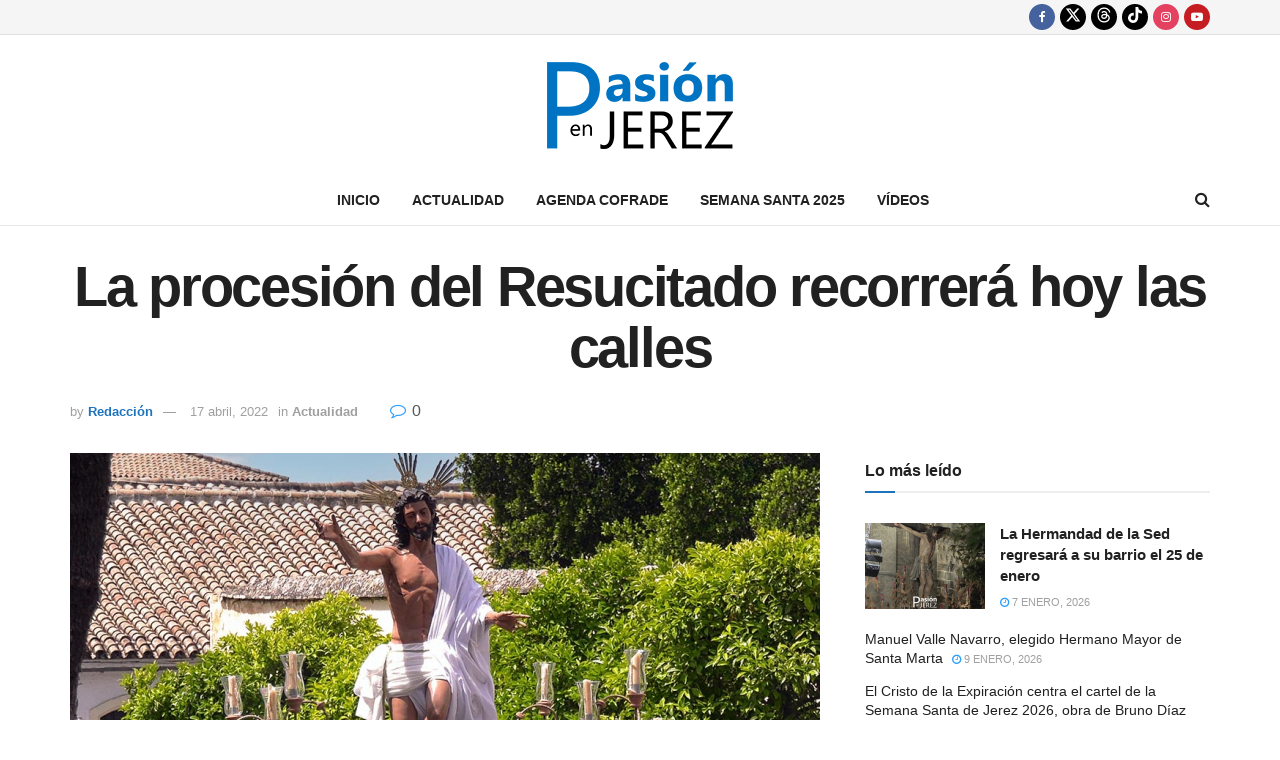

--- FILE ---
content_type: text/html; charset=UTF-8
request_url: https://www.lapasionenjerez.com/actualidad/la-procesion-del-resucitado-recorrera-hoy-las-calles
body_size: 39796
content:
<!doctype html>
<!--[if lt IE 7]> <html class="no-js lt-ie9 lt-ie8 lt-ie7" lang="es" prefix="og: https://ogp.me/ns#"> <![endif]-->
<!--[if IE 7]>    <html class="no-js lt-ie9 lt-ie8" lang="es" prefix="og: https://ogp.me/ns#"> <![endif]-->
<!--[if IE 8]>    <html class="no-js lt-ie9" lang="es" prefix="og: https://ogp.me/ns#"> <![endif]-->
<!--[if IE 9]>    <html class="no-js lt-ie10" lang="es" prefix="og: https://ogp.me/ns#"> <![endif]-->
<!--[if gt IE 8]><!--> <html class="no-js" lang="es" prefix="og: https://ogp.me/ns#"> <!--<![endif]-->
<head>
    <meta http-equiv="Content-Type" content="text/html; charset=UTF-8" />
    <meta name='viewport' content='width=device-width, initial-scale=1, user-scalable=yes' />
    <link rel="profile" href="http://gmpg.org/xfn/11" />
    <link rel="pingback" href="https://www.lapasionenjerez.com/xmlrpc.php" />
    <meta name="theme-color" content="#1e73be">
             <meta name="msapplication-navbutton-color" content="#1e73be">
             <meta name="apple-mobile-web-app-status-bar-style" content="#1e73be">			<script type="text/javascript">
			  var jnews_ajax_url = '/?ajax-request=jnews'
			</script>
			<script type="text/javascript">;window.jnews=window.jnews||{},window.jnews.library=window.jnews.library||{},window.jnews.library=function(){"use strict";var e=this;e.win=window,e.doc=document,e.noop=function(){},e.globalBody=e.doc.getElementsByTagName("body")[0],e.globalBody=e.globalBody?e.globalBody:e.doc,e.win.jnewsDataStorage=e.win.jnewsDataStorage||{_storage:new WeakMap,put:function(e,t,n){this._storage.has(e)||this._storage.set(e,new Map),this._storage.get(e).set(t,n)},get:function(e,t){return this._storage.get(e).get(t)},has:function(e,t){return this._storage.has(e)&&this._storage.get(e).has(t)},remove:function(e,t){var n=this._storage.get(e).delete(t);return 0===!this._storage.get(e).size&&this._storage.delete(e),n}},e.windowWidth=function(){return e.win.innerWidth||e.docEl.clientWidth||e.globalBody.clientWidth},e.windowHeight=function(){return e.win.innerHeight||e.docEl.clientHeight||e.globalBody.clientHeight},e.requestAnimationFrame=e.win.requestAnimationFrame||e.win.webkitRequestAnimationFrame||e.win.mozRequestAnimationFrame||e.win.msRequestAnimationFrame||window.oRequestAnimationFrame||function(e){return setTimeout(e,1e3/60)},e.cancelAnimationFrame=e.win.cancelAnimationFrame||e.win.webkitCancelAnimationFrame||e.win.webkitCancelRequestAnimationFrame||e.win.mozCancelAnimationFrame||e.win.msCancelRequestAnimationFrame||e.win.oCancelRequestAnimationFrame||function(e){clearTimeout(e)},e.classListSupport="classList"in document.createElement("_"),e.hasClass=e.classListSupport?function(e,t){return e.classList.contains(t)}:function(e,t){return e.className.indexOf(t)>=0},e.addClass=e.classListSupport?function(t,n){e.hasClass(t,n)||t.classList.add(n)}:function(t,n){e.hasClass(t,n)||(t.className+=" "+n)},e.removeClass=e.classListSupport?function(t,n){e.hasClass(t,n)&&t.classList.remove(n)}:function(t,n){e.hasClass(t,n)&&(t.className=t.className.replace(n,""))},e.objKeys=function(e){var t=[];for(var n in e)Object.prototype.hasOwnProperty.call(e,n)&&t.push(n);return t},e.isObjectSame=function(e,t){var n=!0;return JSON.stringify(e)!==JSON.stringify(t)&&(n=!1),n},e.extend=function(){for(var e,t,n,o=arguments[0]||{},i=1,a=arguments.length;i<a;i++)if(null!==(e=arguments[i]))for(t in e)o!==(n=e[t])&&void 0!==n&&(o[t]=n);return o},e.dataStorage=e.win.jnewsDataStorage,e.isVisible=function(e){return 0!==e.offsetWidth&&0!==e.offsetHeight||e.getBoundingClientRect().length},e.getHeight=function(e){return e.offsetHeight||e.clientHeight||e.getBoundingClientRect().height},e.getWidth=function(e){return e.offsetWidth||e.clientWidth||e.getBoundingClientRect().width},e.supportsPassive=!1;try{var t=Object.defineProperty({},"passive",{get:function(){e.supportsPassive=!0}});"createEvent"in e.doc?e.win.addEventListener("test",null,t):"fireEvent"in e.doc&&e.win.attachEvent("test",null)}catch(e){}e.passiveOption=!!e.supportsPassive&&{passive:!0},e.setStorage=function(e,t){e="jnews-"+e;var n={expired:Math.floor(((new Date).getTime()+432e5)/1e3)};t=Object.assign(n,t);localStorage.setItem(e,JSON.stringify(t))},e.getStorage=function(e){e="jnews-"+e;var t=localStorage.getItem(e);return null!==t&&0<t.length?JSON.parse(localStorage.getItem(e)):{}},e.expiredStorage=function(){var t,n="jnews-";for(var o in localStorage)o.indexOf(n)>-1&&"undefined"!==(t=e.getStorage(o.replace(n,""))).expired&&t.expired<Math.floor((new Date).getTime()/1e3)&&localStorage.removeItem(o)},e.addEvents=function(t,n,o){for(var i in n){var a=["touchstart","touchmove"].indexOf(i)>=0&&!o&&e.passiveOption;"createEvent"in e.doc?t.addEventListener(i,n[i],a):"fireEvent"in e.doc&&t.attachEvent("on"+i,n[i])}},e.removeEvents=function(t,n){for(var o in n)"createEvent"in e.doc?t.removeEventListener(o,n[o]):"fireEvent"in e.doc&&t.detachEvent("on"+o,n[o])},e.triggerEvents=function(t,n,o){var i;o=o||{detail:null};return"createEvent"in e.doc?(!(i=e.doc.createEvent("CustomEvent")||new CustomEvent(n)).initCustomEvent||i.initCustomEvent(n,!0,!1,o),void t.dispatchEvent(i)):"fireEvent"in e.doc?((i=e.doc.createEventObject()).eventType=n,void t.fireEvent("on"+i.eventType,i)):void 0},e.getParents=function(t,n){void 0===n&&(n=e.doc);for(var o=[],i=t.parentNode,a=!1;!a;)if(i){var r=i;r.querySelectorAll(n).length?a=!0:(o.push(r),i=r.parentNode)}else o=[],a=!0;return o},e.forEach=function(e,t,n){for(var o=0,i=e.length;o<i;o++)t.call(n,e[o],o)},e.getText=function(e){return e.innerText||e.textContent},e.setText=function(e,t){var n="object"==typeof t?t.innerText||t.textContent:t;e.innerText&&(e.innerText=n),e.textContent&&(e.textContent=n)},e.httpBuildQuery=function(t){return e.objKeys(t).reduce(function t(n){var o=arguments.length>1&&void 0!==arguments[1]?arguments[1]:null;return function(i,a){var r=n[a];a=encodeURIComponent(a);var s=o?"".concat(o,"[").concat(a,"]"):a;return null==r||"function"==typeof r?(i.push("".concat(s,"=")),i):["number","boolean","string"].includes(typeof r)?(i.push("".concat(s,"=").concat(encodeURIComponent(r))),i):(i.push(e.objKeys(r).reduce(t(r,s),[]).join("&")),i)}}(t),[]).join("&")},e.get=function(t,n,o,i){return o="function"==typeof o?o:e.noop,e.ajax("GET",t,n,o,i)},e.post=function(t,n,o,i){return o="function"==typeof o?o:e.noop,e.ajax("POST",t,n,o,i)},e.ajax=function(t,n,o,i,a){var r=new XMLHttpRequest,s=n,c=e.httpBuildQuery(o);if(t=-1!=["GET","POST"].indexOf(t)?t:"GET",r.open(t,s+("GET"==t?"?"+c:""),!0),"POST"==t&&r.setRequestHeader("Content-type","application/x-www-form-urlencoded"),r.setRequestHeader("X-Requested-With","XMLHttpRequest"),r.onreadystatechange=function(){4===r.readyState&&200<=r.status&&300>r.status&&"function"==typeof i&&i.call(void 0,r.response)},void 0!==a&&!a){return{xhr:r,send:function(){r.send("POST"==t?c:null)}}}return r.send("POST"==t?c:null),{xhr:r}},e.scrollTo=function(t,n,o){function i(e,t,n){this.start=this.position(),this.change=e-this.start,this.currentTime=0,this.increment=20,this.duration=void 0===n?500:n,this.callback=t,this.finish=!1,this.animateScroll()}return Math.easeInOutQuad=function(e,t,n,o){return(e/=o/2)<1?n/2*e*e+t:-n/2*(--e*(e-2)-1)+t},i.prototype.stop=function(){this.finish=!0},i.prototype.move=function(t){e.doc.documentElement.scrollTop=t,e.globalBody.parentNode.scrollTop=t,e.globalBody.scrollTop=t},i.prototype.position=function(){return e.doc.documentElement.scrollTop||e.globalBody.parentNode.scrollTop||e.globalBody.scrollTop},i.prototype.animateScroll=function(){this.currentTime+=this.increment;var t=Math.easeInOutQuad(this.currentTime,this.start,this.change,this.duration);this.move(t),this.currentTime<this.duration&&!this.finish?e.requestAnimationFrame.call(e.win,this.animateScroll.bind(this)):this.callback&&"function"==typeof this.callback&&this.callback()},new i(t,n,o)},e.unwrap=function(t){var n,o=t;e.forEach(t,(function(e,t){n?n+=e:n=e})),o.replaceWith(n)},e.performance={start:function(e){performance.mark(e+"Start")},stop:function(e){performance.mark(e+"End"),performance.measure(e,e+"Start",e+"End")}},e.fps=function(){var t=0,n=0,o=0;!function(){var i=t=0,a=0,r=0,s=document.getElementById("fpsTable"),c=function(t){void 0===document.getElementsByTagName("body")[0]?e.requestAnimationFrame.call(e.win,(function(){c(t)})):document.getElementsByTagName("body")[0].appendChild(t)};null===s&&((s=document.createElement("div")).style.position="fixed",s.style.top="120px",s.style.left="10px",s.style.width="100px",s.style.height="20px",s.style.border="1px solid black",s.style.fontSize="11px",s.style.zIndex="100000",s.style.backgroundColor="white",s.id="fpsTable",c(s));var l=function(){o++,n=Date.now(),(a=(o/(r=(n-t)/1e3)).toPrecision(2))!=i&&(i=a,s.innerHTML=i+"fps"),1<r&&(t=n,o=0),e.requestAnimationFrame.call(e.win,l)};l()}()},e.instr=function(e,t){for(var n=0;n<t.length;n++)if(-1!==e.toLowerCase().indexOf(t[n].toLowerCase()))return!0},e.winLoad=function(t,n){function o(o){if("complete"===e.doc.readyState||"interactive"===e.doc.readyState)return!o||n?setTimeout(t,n||1):t(o),1}o()||e.addEvents(e.win,{load:o})},e.docReady=function(t,n){function o(o){if("complete"===e.doc.readyState||"interactive"===e.doc.readyState)return!o||n?setTimeout(t,n||1):t(o),1}o()||e.addEvents(e.doc,{DOMContentLoaded:o})},e.fireOnce=function(){e.docReady((function(){e.assets=e.assets||[],e.assets.length&&(e.boot(),e.load_assets())}),50)},e.boot=function(){e.length&&e.doc.querySelectorAll("style[media]").forEach((function(e){"not all"==e.getAttribute("media")&&e.removeAttribute("media")}))},e.create_js=function(t,n){var o=e.doc.createElement("script");switch(o.setAttribute("src",t),n){case"defer":o.setAttribute("defer",!0);break;case"async":o.setAttribute("async",!0);break;case"deferasync":o.setAttribute("defer",!0),o.setAttribute("async",!0)}e.globalBody.appendChild(o)},e.load_assets=function(){"object"==typeof e.assets&&e.forEach(e.assets.slice(0),(function(t,n){var o="";t.defer&&(o+="defer"),t.async&&(o+="async"),e.create_js(t.url,o);var i=e.assets.indexOf(t);i>-1&&e.assets.splice(i,1)})),e.assets=jnewsoption.au_scripts=window.jnewsads=[]},e.setCookie=function(e,t,n){var o="";if(n){var i=new Date;i.setTime(i.getTime()+24*n*60*60*1e3),o="; expires="+i.toUTCString()}document.cookie=e+"="+(t||"")+o+"; path=/"},e.getCookie=function(e){for(var t=e+"=",n=document.cookie.split(";"),o=0;o<n.length;o++){for(var i=n[o];" "==i.charAt(0);)i=i.substring(1,i.length);if(0==i.indexOf(t))return i.substring(t.length,i.length)}return null},e.eraseCookie=function(e){document.cookie=e+"=; Path=/; Expires=Thu, 01 Jan 1970 00:00:01 GMT;"},e.docReady((function(){e.globalBody=e.globalBody==e.doc?e.doc.getElementsByTagName("body")[0]:e.globalBody,e.globalBody=e.globalBody?e.globalBody:e.doc})),e.winLoad((function(){e.winLoad((function(){var t=!1;if(void 0!==window.jnewsadmin)if(void 0!==window.file_version_checker){var n=e.objKeys(window.file_version_checker);n.length?n.forEach((function(e){t||"10.0.4"===window.file_version_checker[e]||(t=!0)})):t=!0}else t=!0;t&&(window.jnewsHelper.getMessage(),window.jnewsHelper.getNotice())}),2500)}))},window.jnews.library=new window.jnews.library;</script>
<!-- Optimización en motores de búsqueda por Rank Math PRO -  https://rankmath.com/ -->
<title>La procesión del Resucitado recorrerá hoy las calles - La Pasión en Jerez</title><link rel="preload" data-rocket-preload as="image" href="https://www.lapasionenjerez.com/wp-content/themes/jnews/assets/img/preloader.gif" fetchpriority="high">
<meta name="description" content="La Hermandad de la Sagrada Resurrección podrá el punto y final a la Semana Santa. Este año lo hará en un novedoso horario, haciéndolo por primera vez en"/>
<meta name="robots" content="follow, index, max-snippet:-1, max-video-preview:-1, max-image-preview:large"/>
<link rel="canonical" href="https://www.lapasionenjerez.com/actualidad/la-procesion-del-resucitado-recorrera-hoy-las-calles" />
<meta property="og:locale" content="es_ES" />
<meta property="og:type" content="article" />
<meta property="og:title" content="La procesión del Resucitado recorrerá hoy las calles - La Pasión en Jerez" />
<meta property="og:description" content="La Hermandad de la Sagrada Resurrección podrá el punto y final a la Semana Santa. Este año lo hará en un novedoso horario, haciéndolo por primera vez en" />
<meta property="og:url" content="https://www.lapasionenjerez.com/actualidad/la-procesion-del-resucitado-recorrera-hoy-las-calles" />
<meta property="og:site_name" content="La Pasión en Jerez" />
<meta property="article:publisher" content="https://www.facebook.com/lapasionenjerez" />
<meta property="article:author" content="https://www.facebook.com/lapasionenjerez/" />
<meta property="article:tag" content="Resucitado" />
<meta property="article:tag" content="Semana Santa 2022" />
<meta property="article:section" content="Actualidad" />
<meta property="fb:app_id" content="103880934149" />
<meta property="og:image" content="https://www.lapasionenjerez.com/wp-content/uploads/2022/04/Sagrada-Resurreccion.jpg" />
<meta property="og:image:secure_url" content="https://www.lapasionenjerez.com/wp-content/uploads/2022/04/Sagrada-Resurreccion.jpg" />
<meta property="og:image:width" content="1024" />
<meta property="og:image:height" content="768" />
<meta property="og:image:alt" content="La procesión del Resucitado recorrerá hoy las calles" />
<meta property="og:image:type" content="image/jpeg" />
<meta property="article:published_time" content="2022-04-17T00:02:00+01:00" />
<meta name="twitter:card" content="summary_large_image" />
<meta name="twitter:title" content="La procesión del Resucitado recorrerá hoy las calles - La Pasión en Jerez" />
<meta name="twitter:description" content="La Hermandad de la Sagrada Resurrección podrá el punto y final a la Semana Santa. Este año lo hará en un novedoso horario, haciéndolo por primera vez en" />
<meta name="twitter:site" content="@lapasionenjerez" />
<meta name="twitter:creator" content="@lapasionenjerez" />
<meta name="twitter:image" content="https://www.lapasionenjerez.com/wp-content/uploads/2022/04/Sagrada-Resurreccion.jpg" />
<meta name="twitter:label1" content="Escrito por" />
<meta name="twitter:data1" content="Redacción" />
<meta name="twitter:label2" content="Tiempo de lectura" />
<meta name="twitter:data2" content="Menos de un minuto" />
<script type="application/ld+json" class="rank-math-schema-pro">{"@context":"https://schema.org","@graph":[{"@type":"Organization","@id":"https://www.lapasionenjerez.com/#organization","name":"La Pasi\u00f3n en Jerez","sameAs":["https://www.facebook.com/lapasionenjerez","https://twitter.com/lapasionenjerez"],"logo":{"@type":"ImageObject","@id":"https://www.lapasionenjerez.com/#logo","url":"https://www.lapasionenjerez.com/wp-content/uploads/2021/06/logo.png","contentUrl":"https://www.lapasionenjerez.com/wp-content/uploads/2021/06/logo.png","caption":"La Pasi\u00f3n en Jerez","inLanguage":"es","width":"232","height":"86"}},{"@type":"WebSite","@id":"https://www.lapasionenjerez.com/#website","url":"https://www.lapasionenjerez.com","name":"La Pasi\u00f3n en Jerez","publisher":{"@id":"https://www.lapasionenjerez.com/#organization"},"inLanguage":"es"},{"@type":"ImageObject","@id":"https://www.lapasionenjerez.com/wp-content/uploads/2022/04/Sagrada-Resurreccion.jpg","url":"https://www.lapasionenjerez.com/wp-content/uploads/2022/04/Sagrada-Resurreccion.jpg","width":"1024","height":"768","inLanguage":"es"},{"@type":"WebPage","@id":"https://www.lapasionenjerez.com/actualidad/la-procesion-del-resucitado-recorrera-hoy-las-calles#webpage","url":"https://www.lapasionenjerez.com/actualidad/la-procesion-del-resucitado-recorrera-hoy-las-calles","name":"La procesi\u00f3n del Resucitado recorrer\u00e1 hoy las calles - La Pasi\u00f3n en Jerez","datePublished":"2022-04-17T00:02:00+01:00","dateModified":"2022-04-17T00:02:00+01:00","isPartOf":{"@id":"https://www.lapasionenjerez.com/#website"},"primaryImageOfPage":{"@id":"https://www.lapasionenjerez.com/wp-content/uploads/2022/04/Sagrada-Resurreccion.jpg"},"inLanguage":"es"},{"@type":"Person","@id":"https://www.lapasionenjerez.com/author/admin","name":"Redacci\u00f3n","url":"https://www.lapasionenjerez.com/author/admin","image":{"@type":"ImageObject","@id":"https://secure.gravatar.com/avatar/8bac4e30171e7b6994a62dd11d9f4f99a406508a033ba7fc48d9e092acf5e1bf?s=96&amp;d=mm&amp;r=g","url":"https://secure.gravatar.com/avatar/8bac4e30171e7b6994a62dd11d9f4f99a406508a033ba7fc48d9e092acf5e1bf?s=96&amp;d=mm&amp;r=g","caption":"Redacci\u00f3n","inLanguage":"es"},"sameAs":["https://www.facebook.com/lapasionenjerez/"],"worksFor":{"@id":"https://www.lapasionenjerez.com/#organization"}},{"@type":"NewsArticle","headline":"La procesi\u00f3n del Resucitado recorrer\u00e1 hoy las calles - La Pasi\u00f3n en Jerez","datePublished":"2022-04-17T00:02:00+01:00","dateModified":"2022-04-17T00:02:00+01:00","articleSection":"Actualidad","author":{"@id":"https://www.lapasionenjerez.com/author/admin","name":"Redacci\u00f3n"},"publisher":{"@id":"https://www.lapasionenjerez.com/#organization"},"description":"La Hermandad de la Sagrada Resurrecci\u00f3n podr\u00e1 el punto y final a la Semana Santa. Este a\u00f1o lo har\u00e1 en un novedoso horario, haci\u00e9ndolo por primera vez en","copyrightYear":"2022","copyrightHolder":{"@id":"https://www.lapasionenjerez.com/#organization"},"name":"La procesi\u00f3n del Resucitado recorrer\u00e1 hoy las calles - La Pasi\u00f3n en Jerez","@id":"https://www.lapasionenjerez.com/actualidad/la-procesion-del-resucitado-recorrera-hoy-las-calles#richSnippet","isPartOf":{"@id":"https://www.lapasionenjerez.com/actualidad/la-procesion-del-resucitado-recorrera-hoy-las-calles#webpage"},"image":{"@id":"https://www.lapasionenjerez.com/wp-content/uploads/2022/04/Sagrada-Resurreccion.jpg"},"inLanguage":"es","mainEntityOfPage":{"@id":"https://www.lapasionenjerez.com/actualidad/la-procesion-del-resucitado-recorrera-hoy-las-calles#webpage"}}]}</script>
<!-- /Plugin Rank Math WordPress SEO -->

<link rel='dns-prefetch' href='//www.lapasionenjerez.com' />
<link rel='dns-prefetch' href='//hcaptcha.com' />

<link rel="alternate" type="application/rss+xml" title="La Pasión en Jerez &raquo; Feed" href="https://www.lapasionenjerez.com/feed" />
<link rel="alternate" type="application/rss+xml" title="La Pasión en Jerez &raquo; Feed de los comentarios" href="https://www.lapasionenjerez.com/comments/feed" />
<link rel="alternate" type="application/rss+xml" title="La Pasión en Jerez &raquo; Comentario La procesión del Resucitado recorrerá hoy las calles del feed" href="https://www.lapasionenjerez.com/actualidad/la-procesion-del-resucitado-recorrera-hoy-las-calles/feed" />
<link rel="alternate" title="oEmbed (JSON)" type="application/json+oembed" href="https://www.lapasionenjerez.com/wp-json/oembed/1.0/embed?url=https%3A%2F%2Fwww.lapasionenjerez.com%2Factualidad%2Fla-procesion-del-resucitado-recorrera-hoy-las-calles" />
<link rel="alternate" title="oEmbed (XML)" type="text/xml+oembed" href="https://www.lapasionenjerez.com/wp-json/oembed/1.0/embed?url=https%3A%2F%2Fwww.lapasionenjerez.com%2Factualidad%2Fla-procesion-del-resucitado-recorrera-hoy-las-calles&#038;format=xml" />
<style id='wp-img-auto-sizes-contain-inline-css' type='text/css'>
img:is([sizes=auto i],[sizes^="auto," i]){contain-intrinsic-size:3000px 1500px}
/*# sourceURL=wp-img-auto-sizes-contain-inline-css */
</style>
<link rel='stylesheet' id='mec-select2-style-css' href='https://www.lapasionenjerez.com/wp-content/plugins/modern-events-calendar/assets/packages/select2/select2.min.css?ver=7.28.0' type='text/css' media='all' />
<link rel='stylesheet' id='mec-font-icons-css' href='https://www.lapasionenjerez.com/wp-content/plugins/modern-events-calendar/assets/css/iconfonts.css?ver=7.28.0' type='text/css' media='all' />
<link rel='stylesheet' id='mec-frontend-style-css' href='https://www.lapasionenjerez.com/wp-content/plugins/modern-events-calendar/assets/css/frontend.min.css?ver=7.28.0' type='text/css' media='all' />
<link rel='stylesheet' id='mec-tooltip-style-css' href='https://www.lapasionenjerez.com/wp-content/plugins/modern-events-calendar/assets/packages/tooltip/tooltip.css?ver=7.28.0' type='text/css' media='all' />
<link rel='stylesheet' id='mec-tooltip-shadow-style-css' href='https://www.lapasionenjerez.com/wp-content/plugins/modern-events-calendar/assets/packages/tooltip/tooltipster-sideTip-shadow.min.css?ver=7.28.0' type='text/css' media='all' />
<link rel='stylesheet' id='featherlight-css' href='https://www.lapasionenjerez.com/wp-content/plugins/modern-events-calendar/assets/packages/featherlight/featherlight.css?ver=7.28.0' type='text/css' media='all' />
<link rel='stylesheet' id='mec-lity-style-css' href='https://www.lapasionenjerez.com/wp-content/plugins/modern-events-calendar/assets/packages/lity/lity.min.css?ver=7.28.0' type='text/css' media='all' />
<link rel='stylesheet' id='mec-general-calendar-style-css' href='https://www.lapasionenjerez.com/wp-content/plugins/modern-events-calendar/assets/css/mec-general-calendar.css?ver=7.28.0' type='text/css' media='all' />
<style id='wp-emoji-styles-inline-css' type='text/css'>

	img.wp-smiley, img.emoji {
		display: inline !important;
		border: none !important;
		box-shadow: none !important;
		height: 1em !important;
		width: 1em !important;
		margin: 0 0.07em !important;
		vertical-align: -0.1em !important;
		background: none !important;
		padding: 0 !important;
	}
/*# sourceURL=wp-emoji-styles-inline-css */
</style>
<style id='wp-block-library-inline-css' type='text/css'>
:root{--wp-block-synced-color:#7a00df;--wp-block-synced-color--rgb:122,0,223;--wp-bound-block-color:var(--wp-block-synced-color);--wp-editor-canvas-background:#ddd;--wp-admin-theme-color:#007cba;--wp-admin-theme-color--rgb:0,124,186;--wp-admin-theme-color-darker-10:#006ba1;--wp-admin-theme-color-darker-10--rgb:0,107,160.5;--wp-admin-theme-color-darker-20:#005a87;--wp-admin-theme-color-darker-20--rgb:0,90,135;--wp-admin-border-width-focus:2px}@media (min-resolution:192dpi){:root{--wp-admin-border-width-focus:1.5px}}.wp-element-button{cursor:pointer}:root .has-very-light-gray-background-color{background-color:#eee}:root .has-very-dark-gray-background-color{background-color:#313131}:root .has-very-light-gray-color{color:#eee}:root .has-very-dark-gray-color{color:#313131}:root .has-vivid-green-cyan-to-vivid-cyan-blue-gradient-background{background:linear-gradient(135deg,#00d084,#0693e3)}:root .has-purple-crush-gradient-background{background:linear-gradient(135deg,#34e2e4,#4721fb 50%,#ab1dfe)}:root .has-hazy-dawn-gradient-background{background:linear-gradient(135deg,#faaca8,#dad0ec)}:root .has-subdued-olive-gradient-background{background:linear-gradient(135deg,#fafae1,#67a671)}:root .has-atomic-cream-gradient-background{background:linear-gradient(135deg,#fdd79a,#004a59)}:root .has-nightshade-gradient-background{background:linear-gradient(135deg,#330968,#31cdcf)}:root .has-midnight-gradient-background{background:linear-gradient(135deg,#020381,#2874fc)}:root{--wp--preset--font-size--normal:16px;--wp--preset--font-size--huge:42px}.has-regular-font-size{font-size:1em}.has-larger-font-size{font-size:2.625em}.has-normal-font-size{font-size:var(--wp--preset--font-size--normal)}.has-huge-font-size{font-size:var(--wp--preset--font-size--huge)}.has-text-align-center{text-align:center}.has-text-align-left{text-align:left}.has-text-align-right{text-align:right}.has-fit-text{white-space:nowrap!important}#end-resizable-editor-section{display:none}.aligncenter{clear:both}.items-justified-left{justify-content:flex-start}.items-justified-center{justify-content:center}.items-justified-right{justify-content:flex-end}.items-justified-space-between{justify-content:space-between}.screen-reader-text{border:0;clip-path:inset(50%);height:1px;margin:-1px;overflow:hidden;padding:0;position:absolute;width:1px;word-wrap:normal!important}.screen-reader-text:focus{background-color:#ddd;clip-path:none;color:#444;display:block;font-size:1em;height:auto;left:5px;line-height:normal;padding:15px 23px 14px;text-decoration:none;top:5px;width:auto;z-index:100000}html :where(.has-border-color){border-style:solid}html :where([style*=border-top-color]){border-top-style:solid}html :where([style*=border-right-color]){border-right-style:solid}html :where([style*=border-bottom-color]){border-bottom-style:solid}html :where([style*=border-left-color]){border-left-style:solid}html :where([style*=border-width]){border-style:solid}html :where([style*=border-top-width]){border-top-style:solid}html :where([style*=border-right-width]){border-right-style:solid}html :where([style*=border-bottom-width]){border-bottom-style:solid}html :where([style*=border-left-width]){border-left-style:solid}html :where(img[class*=wp-image-]){height:auto;max-width:100%}:where(figure){margin:0 0 1em}html :where(.is-position-sticky){--wp-admin--admin-bar--position-offset:var(--wp-admin--admin-bar--height,0px)}@media screen and (max-width:600px){html :where(.is-position-sticky){--wp-admin--admin-bar--position-offset:0px}}

/*# sourceURL=wp-block-library-inline-css */
</style><style id='wp-block-paragraph-inline-css' type='text/css'>
.is-small-text{font-size:.875em}.is-regular-text{font-size:1em}.is-large-text{font-size:2.25em}.is-larger-text{font-size:3em}.has-drop-cap:not(:focus):first-letter{float:left;font-size:8.4em;font-style:normal;font-weight:100;line-height:.68;margin:.05em .1em 0 0;text-transform:uppercase}body.rtl .has-drop-cap:not(:focus):first-letter{float:none;margin-left:.1em}p.has-drop-cap.has-background{overflow:hidden}:root :where(p.has-background){padding:1.25em 2.375em}:where(p.has-text-color:not(.has-link-color)) a{color:inherit}p.has-text-align-left[style*="writing-mode:vertical-lr"],p.has-text-align-right[style*="writing-mode:vertical-rl"]{rotate:180deg}
/*# sourceURL=https://www.lapasionenjerez.com/wp-includes/blocks/paragraph/style.min.css */
</style>
<style id='global-styles-inline-css' type='text/css'>
:root{--wp--preset--aspect-ratio--square: 1;--wp--preset--aspect-ratio--4-3: 4/3;--wp--preset--aspect-ratio--3-4: 3/4;--wp--preset--aspect-ratio--3-2: 3/2;--wp--preset--aspect-ratio--2-3: 2/3;--wp--preset--aspect-ratio--16-9: 16/9;--wp--preset--aspect-ratio--9-16: 9/16;--wp--preset--color--black: #000000;--wp--preset--color--cyan-bluish-gray: #abb8c3;--wp--preset--color--white: #ffffff;--wp--preset--color--pale-pink: #f78da7;--wp--preset--color--vivid-red: #cf2e2e;--wp--preset--color--luminous-vivid-orange: #ff6900;--wp--preset--color--luminous-vivid-amber: #fcb900;--wp--preset--color--light-green-cyan: #7bdcb5;--wp--preset--color--vivid-green-cyan: #00d084;--wp--preset--color--pale-cyan-blue: #8ed1fc;--wp--preset--color--vivid-cyan-blue: #0693e3;--wp--preset--color--vivid-purple: #9b51e0;--wp--preset--gradient--vivid-cyan-blue-to-vivid-purple: linear-gradient(135deg,rgb(6,147,227) 0%,rgb(155,81,224) 100%);--wp--preset--gradient--light-green-cyan-to-vivid-green-cyan: linear-gradient(135deg,rgb(122,220,180) 0%,rgb(0,208,130) 100%);--wp--preset--gradient--luminous-vivid-amber-to-luminous-vivid-orange: linear-gradient(135deg,rgb(252,185,0) 0%,rgb(255,105,0) 100%);--wp--preset--gradient--luminous-vivid-orange-to-vivid-red: linear-gradient(135deg,rgb(255,105,0) 0%,rgb(207,46,46) 100%);--wp--preset--gradient--very-light-gray-to-cyan-bluish-gray: linear-gradient(135deg,rgb(238,238,238) 0%,rgb(169,184,195) 100%);--wp--preset--gradient--cool-to-warm-spectrum: linear-gradient(135deg,rgb(74,234,220) 0%,rgb(151,120,209) 20%,rgb(207,42,186) 40%,rgb(238,44,130) 60%,rgb(251,105,98) 80%,rgb(254,248,76) 100%);--wp--preset--gradient--blush-light-purple: linear-gradient(135deg,rgb(255,206,236) 0%,rgb(152,150,240) 100%);--wp--preset--gradient--blush-bordeaux: linear-gradient(135deg,rgb(254,205,165) 0%,rgb(254,45,45) 50%,rgb(107,0,62) 100%);--wp--preset--gradient--luminous-dusk: linear-gradient(135deg,rgb(255,203,112) 0%,rgb(199,81,192) 50%,rgb(65,88,208) 100%);--wp--preset--gradient--pale-ocean: linear-gradient(135deg,rgb(255,245,203) 0%,rgb(182,227,212) 50%,rgb(51,167,181) 100%);--wp--preset--gradient--electric-grass: linear-gradient(135deg,rgb(202,248,128) 0%,rgb(113,206,126) 100%);--wp--preset--gradient--midnight: linear-gradient(135deg,rgb(2,3,129) 0%,rgb(40,116,252) 100%);--wp--preset--font-size--small: 13px;--wp--preset--font-size--medium: 20px;--wp--preset--font-size--large: 36px;--wp--preset--font-size--x-large: 42px;--wp--preset--spacing--20: 0.44rem;--wp--preset--spacing--30: 0.67rem;--wp--preset--spacing--40: 1rem;--wp--preset--spacing--50: 1.5rem;--wp--preset--spacing--60: 2.25rem;--wp--preset--spacing--70: 3.38rem;--wp--preset--spacing--80: 5.06rem;--wp--preset--shadow--natural: 6px 6px 9px rgba(0, 0, 0, 0.2);--wp--preset--shadow--deep: 12px 12px 50px rgba(0, 0, 0, 0.4);--wp--preset--shadow--sharp: 6px 6px 0px rgba(0, 0, 0, 0.2);--wp--preset--shadow--outlined: 6px 6px 0px -3px rgb(255, 255, 255), 6px 6px rgb(0, 0, 0);--wp--preset--shadow--crisp: 6px 6px 0px rgb(0, 0, 0);}:where(.is-layout-flex){gap: 0.5em;}:where(.is-layout-grid){gap: 0.5em;}body .is-layout-flex{display: flex;}.is-layout-flex{flex-wrap: wrap;align-items: center;}.is-layout-flex > :is(*, div){margin: 0;}body .is-layout-grid{display: grid;}.is-layout-grid > :is(*, div){margin: 0;}:where(.wp-block-columns.is-layout-flex){gap: 2em;}:where(.wp-block-columns.is-layout-grid){gap: 2em;}:where(.wp-block-post-template.is-layout-flex){gap: 1.25em;}:where(.wp-block-post-template.is-layout-grid){gap: 1.25em;}.has-black-color{color: var(--wp--preset--color--black) !important;}.has-cyan-bluish-gray-color{color: var(--wp--preset--color--cyan-bluish-gray) !important;}.has-white-color{color: var(--wp--preset--color--white) !important;}.has-pale-pink-color{color: var(--wp--preset--color--pale-pink) !important;}.has-vivid-red-color{color: var(--wp--preset--color--vivid-red) !important;}.has-luminous-vivid-orange-color{color: var(--wp--preset--color--luminous-vivid-orange) !important;}.has-luminous-vivid-amber-color{color: var(--wp--preset--color--luminous-vivid-amber) !important;}.has-light-green-cyan-color{color: var(--wp--preset--color--light-green-cyan) !important;}.has-vivid-green-cyan-color{color: var(--wp--preset--color--vivid-green-cyan) !important;}.has-pale-cyan-blue-color{color: var(--wp--preset--color--pale-cyan-blue) !important;}.has-vivid-cyan-blue-color{color: var(--wp--preset--color--vivid-cyan-blue) !important;}.has-vivid-purple-color{color: var(--wp--preset--color--vivid-purple) !important;}.has-black-background-color{background-color: var(--wp--preset--color--black) !important;}.has-cyan-bluish-gray-background-color{background-color: var(--wp--preset--color--cyan-bluish-gray) !important;}.has-white-background-color{background-color: var(--wp--preset--color--white) !important;}.has-pale-pink-background-color{background-color: var(--wp--preset--color--pale-pink) !important;}.has-vivid-red-background-color{background-color: var(--wp--preset--color--vivid-red) !important;}.has-luminous-vivid-orange-background-color{background-color: var(--wp--preset--color--luminous-vivid-orange) !important;}.has-luminous-vivid-amber-background-color{background-color: var(--wp--preset--color--luminous-vivid-amber) !important;}.has-light-green-cyan-background-color{background-color: var(--wp--preset--color--light-green-cyan) !important;}.has-vivid-green-cyan-background-color{background-color: var(--wp--preset--color--vivid-green-cyan) !important;}.has-pale-cyan-blue-background-color{background-color: var(--wp--preset--color--pale-cyan-blue) !important;}.has-vivid-cyan-blue-background-color{background-color: var(--wp--preset--color--vivid-cyan-blue) !important;}.has-vivid-purple-background-color{background-color: var(--wp--preset--color--vivid-purple) !important;}.has-black-border-color{border-color: var(--wp--preset--color--black) !important;}.has-cyan-bluish-gray-border-color{border-color: var(--wp--preset--color--cyan-bluish-gray) !important;}.has-white-border-color{border-color: var(--wp--preset--color--white) !important;}.has-pale-pink-border-color{border-color: var(--wp--preset--color--pale-pink) !important;}.has-vivid-red-border-color{border-color: var(--wp--preset--color--vivid-red) !important;}.has-luminous-vivid-orange-border-color{border-color: var(--wp--preset--color--luminous-vivid-orange) !important;}.has-luminous-vivid-amber-border-color{border-color: var(--wp--preset--color--luminous-vivid-amber) !important;}.has-light-green-cyan-border-color{border-color: var(--wp--preset--color--light-green-cyan) !important;}.has-vivid-green-cyan-border-color{border-color: var(--wp--preset--color--vivid-green-cyan) !important;}.has-pale-cyan-blue-border-color{border-color: var(--wp--preset--color--pale-cyan-blue) !important;}.has-vivid-cyan-blue-border-color{border-color: var(--wp--preset--color--vivid-cyan-blue) !important;}.has-vivid-purple-border-color{border-color: var(--wp--preset--color--vivid-purple) !important;}.has-vivid-cyan-blue-to-vivid-purple-gradient-background{background: var(--wp--preset--gradient--vivid-cyan-blue-to-vivid-purple) !important;}.has-light-green-cyan-to-vivid-green-cyan-gradient-background{background: var(--wp--preset--gradient--light-green-cyan-to-vivid-green-cyan) !important;}.has-luminous-vivid-amber-to-luminous-vivid-orange-gradient-background{background: var(--wp--preset--gradient--luminous-vivid-amber-to-luminous-vivid-orange) !important;}.has-luminous-vivid-orange-to-vivid-red-gradient-background{background: var(--wp--preset--gradient--luminous-vivid-orange-to-vivid-red) !important;}.has-very-light-gray-to-cyan-bluish-gray-gradient-background{background: var(--wp--preset--gradient--very-light-gray-to-cyan-bluish-gray) !important;}.has-cool-to-warm-spectrum-gradient-background{background: var(--wp--preset--gradient--cool-to-warm-spectrum) !important;}.has-blush-light-purple-gradient-background{background: var(--wp--preset--gradient--blush-light-purple) !important;}.has-blush-bordeaux-gradient-background{background: var(--wp--preset--gradient--blush-bordeaux) !important;}.has-luminous-dusk-gradient-background{background: var(--wp--preset--gradient--luminous-dusk) !important;}.has-pale-ocean-gradient-background{background: var(--wp--preset--gradient--pale-ocean) !important;}.has-electric-grass-gradient-background{background: var(--wp--preset--gradient--electric-grass) !important;}.has-midnight-gradient-background{background: var(--wp--preset--gradient--midnight) !important;}.has-small-font-size{font-size: var(--wp--preset--font-size--small) !important;}.has-medium-font-size{font-size: var(--wp--preset--font-size--medium) !important;}.has-large-font-size{font-size: var(--wp--preset--font-size--large) !important;}.has-x-large-font-size{font-size: var(--wp--preset--font-size--x-large) !important;}
/*# sourceURL=global-styles-inline-css */
</style>

<style id='classic-theme-styles-inline-css' type='text/css'>
/*! This file is auto-generated */
.wp-block-button__link{color:#fff;background-color:#32373c;border-radius:9999px;box-shadow:none;text-decoration:none;padding:calc(.667em + 2px) calc(1.333em + 2px);font-size:1.125em}.wp-block-file__button{background:#32373c;color:#fff;text-decoration:none}
/*# sourceURL=/wp-includes/css/classic-themes.min.css */
</style>
<link rel='stylesheet' id='jnews-video-css' href='https://www.lapasionenjerez.com/wp-content/plugins/jnews-video/assets/css/plugin.css?ver=12.0.1' type='text/css' media='all' />
<link rel='stylesheet' id='jnews-parent-style-css' href='https://www.lapasionenjerez.com/wp-content/themes/jnews/style.css?ver=6.9' type='text/css' media='all' />
<link rel='stylesheet' id='js_composer_front-css' href='https://www.lapasionenjerez.com/wp-content/plugins/js_composer/assets/css/js_composer.min.css?ver=8.7.2' type='text/css' media='all' />
<link rel='stylesheet' id='font-awesome-css' href='https://www.lapasionenjerez.com/wp-content/themes/jnews/assets/fonts/font-awesome/font-awesome.min.css?ver=1.0.0' type='text/css' media='all' />
<link rel='stylesheet' id='jnews-icon-css' href='https://www.lapasionenjerez.com/wp-content/themes/jnews/assets/fonts/jegicon/jegicon.css?ver=1.0.0' type='text/css' media='all' />
<link rel='stylesheet' id='jscrollpane-css' href='https://www.lapasionenjerez.com/wp-content/themes/jnews/assets/css/jquery.jscrollpane.css?ver=1.0.0' type='text/css' media='all' />
<link rel='stylesheet' id='oknav-css' href='https://www.lapasionenjerez.com/wp-content/themes/jnews/assets/css/okayNav.css?ver=1.0.0' type='text/css' media='all' />
<link rel='stylesheet' id='magnific-popup-css' href='https://www.lapasionenjerez.com/wp-content/themes/jnews/assets/css/magnific-popup.css?ver=1.0.0' type='text/css' media='all' />
<link rel='stylesheet' id='chosen-css' href='https://www.lapasionenjerez.com/wp-content/themes/jnews/assets/css/chosen/chosen.css?ver=1.0.0' type='text/css' media='all' />
<link rel='stylesheet' id='photoswipe-css' href='https://www.lapasionenjerez.com/wp-content/themes/jnews/assets/css/photoswipe/photoswipe.css?ver=1.0.0' type='text/css' media='all' />
<link rel='stylesheet' id='photoswipe-default-css' href='https://www.lapasionenjerez.com/wp-content/themes/jnews/assets/css/photoswipe/default-skin/default-skin.css?ver=1.0.0' type='text/css' media='all' />
<link rel='stylesheet' id='jnews-main-css' href='https://www.lapasionenjerez.com/wp-content/themes/jnews/assets/css/main.css?ver=1.0.0' type='text/css' media='all' />
<link rel='stylesheet' id='jnews-pages-css' href='https://www.lapasionenjerez.com/wp-content/themes/jnews/assets/css/pages.css?ver=1.0.0' type='text/css' media='all' />
<link rel='stylesheet' id='jnews-single-css' href='https://www.lapasionenjerez.com/wp-content/themes/jnews/assets/css/single.css?ver=1.0.0' type='text/css' media='all' />
<link rel='stylesheet' id='jnews-responsive-css' href='https://www.lapasionenjerez.com/wp-content/themes/jnews/assets/css/responsive.css?ver=1.0.0' type='text/css' media='all' />
<link rel='stylesheet' id='jnews-pb-temp-css' href='https://www.lapasionenjerez.com/wp-content/themes/jnews/assets/css/pb-temp.css?ver=1.0.0' type='text/css' media='all' />
<link rel='stylesheet' id='jnews-js-composer-css' href='https://www.lapasionenjerez.com/wp-content/themes/jnews/assets/css/js-composer-frontend.css?ver=1.0.0' type='text/css' media='all' />
<link rel='stylesheet' id='jnews-style-css' href='https://www.lapasionenjerez.com/wp-content/themes/jnews-child/style.css?ver=1.0.0' type='text/css' media='all' />
<link rel='stylesheet' id='jnews-darkmode-css' href='https://www.lapasionenjerez.com/wp-content/themes/jnews/assets/css/darkmode.css?ver=1.0.0' type='text/css' media='all' />
<link rel='stylesheet' id='jnews-video-darkmode-css' href='https://www.lapasionenjerez.com/wp-content/plugins/jnews-video/assets/css/darkmode.css?ver=12.0.1' type='text/css' media='all' />
<link rel='stylesheet' id='jnews-select-share-css' href='https://www.lapasionenjerez.com/wp-content/plugins/jnews-social-share/assets/css/plugin.css' type='text/css' media='all' />
<script type="text/javascript" src="https://www.lapasionenjerez.com/wp-includes/js/jquery/jquery.min.js?ver=3.7.1" id="jquery-core-js" data-rocket-defer defer></script>
<script type="text/javascript" src="https://www.lapasionenjerez.com/wp-includes/js/jquery/jquery-migrate.min.js?ver=3.4.1" id="jquery-migrate-js" data-rocket-defer defer></script>
<script type="text/javascript" src="//www.lapasionenjerez.com/wp-content/uploads/jnews/gtag/gtag.js?ver=1769018105" id="jnews-google-tag-manager-js" defer></script>
<script type="text/javascript" id="jnews-google-tag-manager-js-after">
/* <![CDATA[ */
				window.addEventListener('DOMContentLoaded', function() {
					(function() {
						window.dataLayer = window.dataLayer || [];
						function gtag(){dataLayer.push(arguments);}
						gtag('js', new Date());
						gtag('config', 'G-MW4H8PP91Q');
					})();
				});
				
//# sourceURL=jnews-google-tag-manager-js-after
/* ]]> */
</script>
<script></script><link rel="https://api.w.org/" href="https://www.lapasionenjerez.com/wp-json/" /><link rel="alternate" title="JSON" type="application/json" href="https://www.lapasionenjerez.com/wp-json/wp/v2/posts/14928" /><link rel="EditURI" type="application/rsd+xml" title="RSD" href="https://www.lapasionenjerez.com/xmlrpc.php?rsd" />
<meta name="generator" content="WordPress 6.9" />
<link rel='shortlink' href='https://www.lapasionenjerez.com/?p=14928' />
<style>
.h-captcha{position:relative;display:block;margin-bottom:2rem;padding:0;clear:both}.h-captcha[data-size="normal"]{width:302px;height:76px}.h-captcha[data-size="compact"]{width:158px;height:138px}.h-captcha[data-size="invisible"]{display:none}.h-captcha iframe{z-index:1}.h-captcha::before{content:"";display:block;position:absolute;top:0;left:0;background:url(https://www.lapasionenjerez.com/wp-content/plugins/hcaptcha-for-forms-and-more/assets/images/hcaptcha-div-logo.svg) no-repeat;border:1px solid #fff0;border-radius:4px;box-sizing:border-box}.h-captcha::after{content:"La carga del hCaptcha se retrasa hasta que el usuario interactúe.";font-family:-apple-system,system-ui,BlinkMacSystemFont,"Segoe UI",Roboto,Oxygen,Ubuntu,"Helvetica Neue",Arial,sans-serif;font-size:10px;font-weight:500;position:absolute;top:0;bottom:0;left:0;right:0;box-sizing:border-box;color:#bf1722;opacity:0}.h-captcha:not(:has(iframe))::after{animation:hcap-msg-fade-in .3s ease forwards;animation-delay:2s}.h-captcha:has(iframe)::after{animation:none;opacity:0}@keyframes hcap-msg-fade-in{to{opacity:1}}.h-captcha[data-size="normal"]::before{width:302px;height:76px;background-position:93.8% 28%}.h-captcha[data-size="normal"]::after{width:302px;height:76px;display:flex;flex-wrap:wrap;align-content:center;line-height:normal;padding:0 75px 0 10px}.h-captcha[data-size="compact"]::before{width:158px;height:138px;background-position:49.9% 78.8%}.h-captcha[data-size="compact"]::after{width:158px;height:138px;text-align:center;line-height:normal;padding:24px 10px 10px 10px}.h-captcha[data-theme="light"]::before,body.is-light-theme .h-captcha[data-theme="auto"]::before,.h-captcha[data-theme="auto"]::before{background-color:#fafafa;border:1px solid #e0e0e0}.h-captcha[data-theme="dark"]::before,body.is-dark-theme .h-captcha[data-theme="auto"]::before,html.wp-dark-mode-active .h-captcha[data-theme="auto"]::before,html.drdt-dark-mode .h-captcha[data-theme="auto"]::before{background-image:url(https://www.lapasionenjerez.com/wp-content/plugins/hcaptcha-for-forms-and-more/assets/images/hcaptcha-div-logo-white.svg);background-repeat:no-repeat;background-color:#333;border:1px solid #f5f5f5}@media (prefers-color-scheme:dark){.h-captcha[data-theme="auto"]::before{background-image:url(https://www.lapasionenjerez.com/wp-content/plugins/hcaptcha-for-forms-and-more/assets/images/hcaptcha-div-logo-white.svg);background-repeat:no-repeat;background-color:#333;border:1px solid #f5f5f5}}.h-captcha[data-theme="custom"]::before{background-color:initial}.h-captcha[data-size="invisible"]::before,.h-captcha[data-size="invisible"]::after{display:none}.h-captcha iframe{position:relative}div[style*="z-index: 2147483647"] div[style*="border-width: 11px"][style*="position: absolute"][style*="pointer-events: none"]{border-style:none}
</style>
<meta name="generator" content="Powered by WPBakery Page Builder - drag and drop page builder for WordPress."/>
<link rel="icon" href="https://www.lapasionenjerez.com/wp-content/uploads/2021/03/cropped-favicon-32x32.png" sizes="32x32" />
<link rel="icon" href="https://www.lapasionenjerez.com/wp-content/uploads/2021/03/cropped-favicon-192x192.png" sizes="192x192" />
<link rel="apple-touch-icon" href="https://www.lapasionenjerez.com/wp-content/uploads/2021/03/cropped-favicon-180x180.png" />
<meta name="msapplication-TileImage" content="https://www.lapasionenjerez.com/wp-content/uploads/2021/03/cropped-favicon-270x270.png" />
<script>
(function() {function signalGooglefcPresent() {if (!window.frames['googlefcPresent']) {if (document.body) {const iframe = document.createElement('iframe'); iframe.style = 'width: 0; height: 0; border: none; z-index: -1000; left: -1000px; top: -1000px;'; iframe.style.display = 'none'; iframe.name = 'googlefcPresent'; document.body.appendChild(iframe);} else {setTimeout(signalGooglefcPresent, 0);}}}signalGooglefcPresent();})();</script><noscript><style> .wpb_animate_when_almost_visible { opacity: 1; }</style></noscript><style id="yellow-pencil">
/*
	The following CSS codes are created by the YellowPencil plugin.
	https://yellowpencil.waspthemes.com/
*/
.jeg_singlepage .entry-header h1{text-align:center;}@media (max-width:667px){.jeg_singlepage .jeg_sidebar{display:none;}}
</style><style>:root,::before,::after{--mec-heading-font-family: 'Playfair Display';--mec-paragraph-font-family: 'Lato';--mec-color-skin: #1e73be;--mec-color-skin-rgba-1: rgba(30,115,190,.25);--mec-color-skin-rgba-2: rgba(30,115,190,.5);--mec-color-skin-rgba-3: rgba(30,115,190,.75);--mec-color-skin-rgba-4: rgba(30,115,190,.11);--mec-primary-border-radius: ;--mec-secondary-border-radius: ;--mec-container-normal-width: 1200px;--mec-container-large-width: 1200px;--mec-fes-main-color: #40d9f1;--mec-fes-main-color-rgba-1: rgba(64, 217, 241, 0.12);--mec-fes-main-color-rgba-2: rgba(64, 217, 241, 0.23);--mec-fes-main-color-rgba-3: rgba(64, 217, 241, 0.03);--mec-fes-main-color-rgba-4: rgba(64, 217, 241, 0.3);--mec-fes-main-color-rgba-5: rgb(64 217 241 / 7%);--mec-fes-main-color-rgba-6: rgba(64, 217, 241, 0.2);</style><noscript><style id="rocket-lazyload-nojs-css">.rll-youtube-player, [data-lazy-src]{display:none !important;}</style></noscript><style id="rocket-lazyrender-inline-css">[data-wpr-lazyrender] {content-visibility: auto;}</style><meta name="generator" content="WP Rocket 3.18.1.3" data-wpr-features="wpr_defer_js wpr_lazyload_images wpr_automatic_lazy_rendering wpr_oci wpr_desktop wpr_preload_links" /></head>
<body class="wp-singular post-template-default single single-post postid-14928 single-format-standard wp-embed-responsive wp-theme-jnews wp-child-theme-jnews-child mec-theme-jnews non-logged-in jeg_toggle_light jeg_single_tpl_2 jnews jsc_normal wpb-js-composer js-comp-ver-8.7.2 vc_responsive">

    
    
    <div  class="jeg_ad jeg_ad_top jnews_header_top_ads">
        <div class='ads-wrapper  '></div>    </div>

    <!-- The Main Wrapper
    ============================================= -->
    <div  class="jeg_viewport">

        
        <div  class="jeg_header_wrapper">
            <div  class="jeg_header_instagram_wrapper">
    </div>

<!-- HEADER -->
<div  class="jeg_header normal">
    <div class="jeg_topbar jeg_container jeg_navbar_wrapper normal">
    <div class="container">
        <div class="jeg_nav_row">
            
                <div class="jeg_nav_col jeg_nav_left  jeg_nav_grow">
                    <div class="item_wrap jeg_nav_alignleft">
                                            </div>
                </div>

                
                <div class="jeg_nav_col jeg_nav_center  jeg_nav_normal">
                    <div class="item_wrap jeg_nav_aligncenter">
                                            </div>
                </div>

                
                <div class="jeg_nav_col jeg_nav_right  jeg_nav_normal">
                    <div class="item_wrap jeg_nav_alignright">
                        			<div
				class="jeg_nav_item socials_widget jeg_social_icon_block circle">
				<a href="https://www.facebook.com/lapasionenjerez" target='_blank' rel='external noopener nofollow'  aria-label="Find us on Facebook" class="jeg_facebook"><i class="fa fa-facebook"></i> </a><a href="https://twitter.com/lapasionenjerez" target='_blank' rel='external noopener nofollow'  aria-label="Find us on Twitter" class="jeg_twitter"><i class="fa fa-twitter"><span class="jeg-icon icon-twitter"><svg xmlns="http://www.w3.org/2000/svg" height="1em" viewBox="0 0 512 512"><!--! Font Awesome Free 6.4.2 by @fontawesome - https://fontawesome.com License - https://fontawesome.com/license (Commercial License) Copyright 2023 Fonticons, Inc. --><path d="M389.2 48h70.6L305.6 224.2 487 464H345L233.7 318.6 106.5 464H35.8L200.7 275.5 26.8 48H172.4L272.9 180.9 389.2 48zM364.4 421.8h39.1L151.1 88h-42L364.4 421.8z"/></svg></span></i> </a><a href="https://www.threads.net/@lapasionenjerez" target='_blank' rel='external noopener nofollow'  aria-label="Find us on Threads" class="jeg_threads"><span class="jeg-icon icon-threads"><svg xmlns="http://www.w3.org/2000/svg" height="1em" viewBox="0 0 448 512"><!--! Font Awesome Free 6.4.2 by @fontawesome - https://fontawesome.com License - https://fontawesome.com/license (Commercial License) Copyright 2023 Fonticons, Inc. --><path d="M331.5 235.7c2.2 .9 4.2 1.9 6.3 2.8c29.2 14.1 50.6 35.2 61.8 61.4c15.7 36.5 17.2 95.8-30.3 143.2c-36.2 36.2-80.3 52.5-142.6 53h-.3c-70.2-.5-124.1-24.1-160.4-70.2c-32.3-41-48.9-98.1-49.5-169.6V256v-.2C17 184.3 33.6 127.2 65.9 86.2C102.2 40.1 156.2 16.5 226.4 16h.3c70.3 .5 124.9 24 162.3 69.9c18.4 22.7 32 50 40.6 81.7l-40.4 10.8c-7.1-25.8-17.8-47.8-32.2-65.4c-29.2-35.8-73-54.2-130.5-54.6c-57 .5-100.1 18.8-128.2 54.4C72.1 146.1 58.5 194.3 58 256c.5 61.7 14.1 109.9 40.3 143.3c28 35.6 71.2 53.9 128.2 54.4c51.4-.4 85.4-12.6 113.7-40.9c32.3-32.2 31.7-71.8 21.4-95.9c-6.1-14.2-17.1-26-31.9-34.9c-3.7 26.9-11.8 48.3-24.7 64.8c-17.1 21.8-41.4 33.6-72.7 35.3c-23.6 1.3-46.3-4.4-63.9-16c-20.8-13.8-33-34.8-34.3-59.3c-2.5-48.3 35.7-83 95.2-86.4c21.1-1.2 40.9-.3 59.2 2.8c-2.4-14.8-7.3-26.6-14.6-35.2c-10-11.7-25.6-17.7-46.2-17.8H227c-16.6 0-39 4.6-53.3 26.3l-34.4-23.6c19.2-29.1 50.3-45.1 87.8-45.1h.8c62.6 .4 99.9 39.5 103.7 107.7l-.2 .2zm-156 68.8c1.3 25.1 28.4 36.8 54.6 35.3c25.6-1.4 54.6-11.4 59.5-73.2c-13.2-2.9-27.8-4.4-43.4-4.4c-4.8 0-9.6 .1-14.4 .4c-42.9 2.4-57.2 23.2-56.2 41.8l-.1 .1z"/></svg></span> </a><a href="https://www.tiktok.com/@lapasionenjerez" target='_blank' rel='external noopener nofollow'  aria-label="Find us on TikTok" class="jeg_tiktok"><span class="jeg-icon icon-tiktok"><svg xmlns="http://www.w3.org/2000/svg" height="1em" viewBox="0 0 448 512"><!--! Font Awesome Free 6.4.2 by @fontawesome - https://fontawesome.com License - https://fontawesome.com/license (Commercial License) Copyright 2023 Fonticons, Inc. --><path d="M448,209.91a210.06,210.06,0,0,1-122.77-39.25V349.38A162.55,162.55,0,1,1,185,188.31V278.2a74.62,74.62,0,1,0,52.23,71.18V0l88,0a121.18,121.18,0,0,0,1.86,22.17h0A122.18,122.18,0,0,0,381,102.39a121.43,121.43,0,0,0,67,20.14Z"/></svg></span> </a><a href="https://www.instagram.com/lapasionenjerez/" target='_blank' rel='external noopener nofollow'  aria-label="Find us on Instagram" class="jeg_instagram"><i class="fa fa-instagram"></i> </a><a href="https://youtube.com/lapasionenjerez" target='_blank' rel='external noopener nofollow'  aria-label="Find us on Youtube" class="jeg_youtube"><i class="fa fa-youtube-play"></i> </a>			</div>
			                    </div>
                </div>

                        </div>
    </div>
</div><!-- /.jeg_container --><div class="jeg_midbar jeg_container jeg_navbar_wrapper normal">
    <div class="container">
        <div class="jeg_nav_row">
            
                <div class="jeg_nav_col jeg_nav_left jeg_nav_normal">
                    <div class="item_wrap jeg_nav_aligncenter">
                                            </div>
                </div>

                
                <div class="jeg_nav_col jeg_nav_center jeg_nav_normal">
                    <div class="item_wrap jeg_nav_aligncenter">
                                            </div>
                </div>

                
                <div class="jeg_nav_col jeg_nav_right jeg_nav_grow">
                    <div class="item_wrap jeg_nav_aligncenter">
                        <div class="jeg_nav_item jeg_logo jeg_desktop_logo">
			<div class="site-title">
			<a href="https://www.lapasionenjerez.com/" aria-label="Visit Homepage" style="padding: 0 0 0 0;">
				<img class='jeg_logo_img' src="https://www.lapasionenjerez.com/wp-content/uploads/2021/09/logo.webp" srcset="https://www.lapasionenjerez.com/wp-content/uploads/2021/09/logo.webp 1x, https://www.lapasionenjerez.com/wp-content/uploads/2021/06/logo-retina.png 2x" alt="La Pasión en Jerez"data-light-src="https://www.lapasionenjerez.com/wp-content/uploads/2021/09/logo.webp" data-light-srcset="https://www.lapasionenjerez.com/wp-content/uploads/2021/09/logo.webp 1x, https://www.lapasionenjerez.com/wp-content/uploads/2021/06/logo-retina.png 2x" data-dark-src="https://www.lapasionenjerez.com/wp-content/uploads/2021/09/logo-dark.webp" data-dark-srcset="https://www.lapasionenjerez.com/wp-content/uploads/2021/09/logo-dark.webp 1x, https://www.lapasionenjerez.com/wp-content/uploads/2021/06/logo-dark.png 2x"width="186" height="87">			</a>
		</div>
	</div>
                    </div>
                </div>

                        </div>
    </div>
</div><div class="jeg_bottombar jeg_navbar jeg_container jeg_navbar_wrapper jeg_navbar_normal jeg_navbar_normal">
    <div class="container">
        <div class="jeg_nav_row">
            
                <div class="jeg_nav_col jeg_nav_left jeg_nav_grow">
                    <div class="item_wrap jeg_nav_aligncenter">
                        <div class="jeg_nav_item jeg_main_menu_wrapper">
<div class="jeg_mainmenu_wrap"><ul class="jeg_menu jeg_main_menu jeg_menu_style_2" data-animation="animate"><li id="menu-item-7" class="menu-item menu-item-type-post_type menu-item-object-page menu-item-home menu-item-7 bgnav" data-item-row="default" ><a href="https://www.lapasionenjerez.com/">Inicio</a></li>
<li id="menu-item-40" class="menu-item menu-item-type-taxonomy menu-item-object-category current-post-ancestor current-menu-parent current-post-parent menu-item-40 bgnav" data-item-row="default" ><a href="https://www.lapasionenjerez.com/actualidad">Actualidad</a></li>
<li id="menu-item-1489" class="menu-item menu-item-type-post_type menu-item-object-page menu-item-1489 bgnav" data-item-row="default" ><a href="https://www.lapasionenjerez.com/agenda-cofrade">Agenda Cofrade</a></li>
<li id="menu-item-14351" class="menu-item menu-item-type-taxonomy menu-item-object-category menu-item-14351 bgnav" data-item-row="default" ><a href="https://www.lapasionenjerez.com/horarios-e-itinerarios">Semana Santa 2025</a></li>
<li id="menu-item-388" class="menu-item menu-item-type-taxonomy menu-item-object-category menu-item-388 bgnav" data-item-row="default" ><a href="https://www.lapasionenjerez.com/videos">Vídeos</a></li>
</ul></div></div>
                    </div>
                </div>

                
                <div class="jeg_nav_col jeg_nav_center jeg_nav_normal">
                    <div class="item_wrap jeg_nav_aligncenter">
                                            </div>
                </div>

                
                <div class="jeg_nav_col jeg_nav_right jeg_nav_normal">
                    <div class="item_wrap jeg_nav_alignright">
                        <!-- Search Icon -->
<div class="jeg_nav_item jeg_search_wrapper search_icon jeg_search_popup_expand">
    <a href="#" class="jeg_search_toggle" aria-label="Search Button"><i class="fa fa-search"></i></a>
    <form action="https://www.lapasionenjerez.com/" method="get" class="jeg_search_form" target="_top">
    <input name="s" class="jeg_search_input" placeholder="Search..." type="text" value="" autocomplete="off">
	<button aria-label="Search Button" type="submit" class="jeg_search_button btn"><i class="fa fa-search"></i></button>
</form>
<!-- jeg_search_hide with_result no_result -->
<div class="jeg_search_result jeg_search_hide with_result">
    <div class="search-result-wrapper">
    </div>
    <div class="search-link search-noresult">
        No Result    </div>
    <div class="search-link search-all-button">
        <i class="fa fa-search"></i> View All Result    </div>
</div></div>                    </div>
                </div>

                        </div>
    </div>
</div></div><!-- /.jeg_header -->        </div>

        <div  class="jeg_header_sticky">
            <div  class="sticky_blankspace"></div>
<div  class="jeg_header normal">
    <div class="jeg_container">
        <div data-mode="scroll" class="jeg_stickybar jeg_navbar jeg_navbar_wrapper  jeg_navbar_normal">
            <div class="container">
    <div class="jeg_nav_row">
        
            <div class="jeg_nav_col jeg_nav_left jeg_nav_grow">
                <div class="item_wrap jeg_nav_alignleft">
                    <div class="jeg_nav_item jeg_main_menu_wrapper">
<div class="jeg_mainmenu_wrap"><ul class="jeg_menu jeg_main_menu jeg_menu_style_2" data-animation="animate"><li id="menu-item-7" class="menu-item menu-item-type-post_type menu-item-object-page menu-item-home menu-item-7 bgnav" data-item-row="default" ><a href="https://www.lapasionenjerez.com/">Inicio</a></li>
<li id="menu-item-40" class="menu-item menu-item-type-taxonomy menu-item-object-category current-post-ancestor current-menu-parent current-post-parent menu-item-40 bgnav" data-item-row="default" ><a href="https://www.lapasionenjerez.com/actualidad">Actualidad</a></li>
<li id="menu-item-1489" class="menu-item menu-item-type-post_type menu-item-object-page menu-item-1489 bgnav" data-item-row="default" ><a href="https://www.lapasionenjerez.com/agenda-cofrade">Agenda Cofrade</a></li>
<li id="menu-item-14351" class="menu-item menu-item-type-taxonomy menu-item-object-category menu-item-14351 bgnav" data-item-row="default" ><a href="https://www.lapasionenjerez.com/horarios-e-itinerarios">Semana Santa 2025</a></li>
<li id="menu-item-388" class="menu-item menu-item-type-taxonomy menu-item-object-category menu-item-388 bgnav" data-item-row="default" ><a href="https://www.lapasionenjerez.com/videos">Vídeos</a></li>
</ul></div></div>
                </div>
            </div>

            
            <div class="jeg_nav_col jeg_nav_center jeg_nav_normal">
                <div class="item_wrap jeg_nav_aligncenter">
                                    </div>
            </div>

            
            <div class="jeg_nav_col jeg_nav_right jeg_nav_normal">
                <div class="item_wrap jeg_nav_alignright">
                    <!-- Search Icon -->
<div class="jeg_nav_item jeg_search_wrapper search_icon jeg_search_popup_expand">
    <a href="#" class="jeg_search_toggle" aria-label="Search Button"><i class="fa fa-search"></i></a>
    <form action="https://www.lapasionenjerez.com/" method="get" class="jeg_search_form" target="_top">
    <input name="s" class="jeg_search_input" placeholder="Search..." type="text" value="" autocomplete="off">
	<button aria-label="Search Button" type="submit" class="jeg_search_button btn"><i class="fa fa-search"></i></button>
</form>
<!-- jeg_search_hide with_result no_result -->
<div class="jeg_search_result jeg_search_hide with_result">
    <div class="search-result-wrapper">
    </div>
    <div class="search-link search-noresult">
        No Result    </div>
    <div class="search-link search-all-button">
        <i class="fa fa-search"></i> View All Result    </div>
</div></div>                </div>
            </div>

                </div>
</div>        </div>
    </div>
</div>
        </div>

        <div  class="jeg_navbar_mobile_wrapper">
            <div  class="jeg_navbar_mobile" data-mode="scroll">
    <div class="jeg_mobile_bottombar jeg_mobile_midbar jeg_container normal">
    <div class="container">
        <div class="jeg_nav_row">
            
                <div class="jeg_nav_col jeg_nav_left jeg_nav_normal">
                    <div class="item_wrap jeg_nav_alignleft">
                        <div class="jeg_nav_item">
    <a href="#" aria-label="Show Menu" class="toggle_btn jeg_mobile_toggle"><i class="fa fa-bars"></i></a>
</div>                    </div>
                </div>

                
                <div class="jeg_nav_col jeg_nav_center jeg_nav_grow">
                    <div class="item_wrap jeg_nav_aligncenter">
                        <div class="jeg_nav_item jeg_mobile_logo">
			<div class="site-title">
			<a href="https://www.lapasionenjerez.com/" aria-label="Visit Homepage">
				<img class='jeg_logo_img' src="https://www.lapasionenjerez.com/wp-content/uploads/2021/09/logo-dark.webp" srcset="https://www.lapasionenjerez.com/wp-content/uploads/2021/09/logo-dark.webp 1x, https://www.lapasionenjerez.com/wp-content/uploads/2021/09/logo-dark.webp 2x" alt="La Pasión en Jerez"data-light-src="https://www.lapasionenjerez.com/wp-content/uploads/2021/09/logo-dark.webp" data-light-srcset="https://www.lapasionenjerez.com/wp-content/uploads/2021/09/logo-dark.webp 1x, https://www.lapasionenjerez.com/wp-content/uploads/2021/09/logo-dark.webp 2x" data-dark-src="https://www.lapasionenjerez.com/wp-content/uploads/2021/09/logo-dark.webp" data-dark-srcset="https://www.lapasionenjerez.com/wp-content/uploads/2021/09/logo-dark.webp 1x, https://www.lapasionenjerez.com/wp-content/uploads/2021/09/logo-dark.webp 2x"width="186" height="87">			</a>
		</div>
	</div>                    </div>
                </div>

                
                <div class="jeg_nav_col jeg_nav_right jeg_nav_normal">
                    <div class="item_wrap jeg_nav_alignright">
                        <div class="jeg_nav_item jeg_search_wrapper jeg_search_popup_expand">
    <a href="#" aria-label="Search Button" class="jeg_search_toggle"><i class="fa fa-search"></i></a>
	<form action="https://www.lapasionenjerez.com/" method="get" class="jeg_search_form" target="_top">
    <input name="s" class="jeg_search_input" placeholder="Search..." type="text" value="" autocomplete="off">
	<button aria-label="Search Button" type="submit" class="jeg_search_button btn"><i class="fa fa-search"></i></button>
</form>
<!-- jeg_search_hide with_result no_result -->
<div class="jeg_search_result jeg_search_hide with_result">
    <div class="search-result-wrapper">
    </div>
    <div class="search-link search-noresult">
        No Result    </div>
    <div class="search-link search-all-button">
        <i class="fa fa-search"></i> View All Result    </div>
</div></div>                    </div>
                </div>

                        </div>
    </div>
</div></div>
<div  class="sticky_blankspace" style="height: 60px;"></div>        </div>

        <div  class="jeg_ad jeg_ad_top jnews_header_bottom_ads">
            <div class='ads-wrapper  '></div>        </div>

            <div  class="post-wrapper">

        <div class="post-wrap" >

            
            <div class="jeg_main ">
                <div class="jeg_container">
                    <div class="jeg_content jeg_singlepage">
	<div class="container">

		<div class="jeg_ad jeg_article_top jnews_article_top_ads">
			<div class='ads-wrapper  '></div>		</div>

		
			
			<div class="entry-header">
				
				<h1 class="jeg_post_title">La procesión del Resucitado recorrerá hoy las calles</h1>

				
				<div class="jeg_meta_container"><div class="jeg_post_meta jeg_post_meta_2">
    <div class="meta_left">
                                    <div class="jeg_meta_author">
                                        <span class="meta_text">by</span>
                    <a href="https://www.lapasionenjerez.com/author/admin">Redacción</a>                </div>
                    
                    <div class="jeg_meta_date">
                <a href="https://www.lapasionenjerez.com/actualidad/la-procesion-del-resucitado-recorrera-hoy-las-calles">17 abril, 2022</a>
            </div>
        
                    <div class="jeg_meta_category">
                <span><span class="meta_text">in</span>
                    <a href="https://www.lapasionenjerez.com/actualidad" rel="category tag">Actualidad</a>                </span>
            </div>
        
            </div>

	<div class="meta_right">
							<div class="jeg_meta_comment"><a href="https://www.lapasionenjerez.com/actualidad/la-procesion-del-resucitado-recorrera-hoy-las-calles#comments"><i
						class="fa fa-comment-o"></i> 0</a></div>
			</div>
</div>
</div>
			</div>

			<div class="row">
				<div class="jeg_main_content col-md-8">

					<div class="jeg_inner_content">
						<div  class="jeg_featured featured_image "><a href="https://www.lapasionenjerez.com/wp-content/uploads/2022/04/Sagrada-Resurreccion.jpg"><div class="thumbnail-container animate-lazy" style="padding-bottom:71.467%"><img width="750" height="536" src="https://www.lapasionenjerez.com/wp-content/themes/jnews/assets/img/jeg-empty.png" class="attachment-jnews-750x536 size-jnews-750x536 lazyload wp-post-image" alt="La procesión del Resucitado recorrerá hoy las calles" decoding="async" fetchpriority="high" sizes="(max-width: 750px) 100vw, 750px" data-full-width="1024" data-full-height="768" data-src="https://www.lapasionenjerez.com/wp-content/uploads/2022/04/Sagrada-Resurreccion-750x536.jpg" data-srcset="https://www.lapasionenjerez.com/wp-content/uploads/2022/04/Sagrada-Resurreccion-750x536.jpg 750w, https://www.lapasionenjerez.com/wp-content/uploads/2022/04/Sagrada-Resurreccion-350x250.jpg 350w, https://www.lapasionenjerez.com/wp-content/uploads/2022/04/Sagrada-Resurreccion-120x86.jpg 120w" data-sizes="auto" data-expand="700" /></div><p class="wp-caption-text">Fotografía: Ángel L Moreno</p></a></div>
						<div class="jeg_share_top_container"><div class="jeg_share_button clearfix">
                <div class="jeg_share_stats">
                    <div class="jeg_share_count">
                        <div class="counts">1</div>
                        <span class="sharetext">SHARES</span>
                    </div>
                    
                </div>
                <div class="jeg_sharelist">
                    <a href="http://www.facebook.com/sharer.php?u=https%3A%2F%2Fwww.lapasionenjerez.com%2Factualidad%2Fla-procesion-del-resucitado-recorrera-hoy-las-calles" rel='nofollow' aria-label='Share on Facebook' class="jeg_btn-facebook expanded"><i class="fa fa-facebook-official"></i><span>Compartir en Facebook</span></a><a href="https://twitter.com/intent/tweet?text=La%20procesi%C3%B3n%20del%20Resucitado%20recorrer%C3%A1%20hoy%20las%20calles%20via%20%40lapasionenjerez&url=https%3A%2F%2Fwww.lapasionenjerez.com%2Factualidad%2Fla-procesion-del-resucitado-recorrera-hoy-las-calles" rel='nofollow' aria-label='Share on Twitter' class="jeg_btn-twitter expanded"><i class="fa fa-twitter"><svg xmlns="http://www.w3.org/2000/svg" height="1em" viewBox="0 0 512 512"><!--! Font Awesome Free 6.4.2 by @fontawesome - https://fontawesome.com License - https://fontawesome.com/license (Commercial License) Copyright 2023 Fonticons, Inc. --><path d="M389.2 48h70.6L305.6 224.2 487 464H345L233.7 318.6 106.5 464H35.8L200.7 275.5 26.8 48H172.4L272.9 180.9 389.2 48zM364.4 421.8h39.1L151.1 88h-42L364.4 421.8z"/></svg></i><span>Compartir en Twitter</span></a><a href="//api.whatsapp.com/send?text=La%20procesi%C3%B3n%20del%20Resucitado%20recorrer%C3%A1%20hoy%20las%20calles%0Ahttps%3A%2F%2Fwww.lapasionenjerez.com%2Factualidad%2Fla-procesion-del-resucitado-recorrera-hoy-las-calles" rel='nofollow' aria-label='Share on Whatsapp' data-action="share/whatsapp/share"  class="jeg_btn-whatsapp "><i class="fa fa-whatsapp"></i></a><a href="https://telegram.me/share/url?url=https%3A%2F%2Fwww.lapasionenjerez.com%2Factualidad%2Fla-procesion-del-resucitado-recorrera-hoy-las-calles&text=La%20procesi%C3%B3n%20del%20Resucitado%20recorrer%C3%A1%20hoy%20las%20calles" rel='nofollow' aria-label='Share on Telegram' class="jeg_btn-telegram "><i class="fa fa-telegram"></i></a><a href="https://www.threads.net/intent/post?text=La%20procesi%C3%B3n%20del%20Resucitado%20recorrer%C3%A1%20hoy%20las%20calles&url=https%3A%2F%2Fwww.lapasionenjerez.com%2Factualidad%2Fla-procesion-del-resucitado-recorrera-hoy-las-calles" rel='nofollow' aria-label='Share on Threads' class="jeg_btn-threads "><i class="fa fa-threads"><svg xmlns="http://www.w3.org/2000/svg" height="1em" viewBox="0 0 448 512"><!--! Font Awesome Free 6.4.2 by @fontawesome - https://fontawesome.com License - https://fontawesome.com/license (Commercial License) Copyright 2023 Fonticons, Inc. --><path d="M331.5 235.7c2.2 .9 4.2 1.9 6.3 2.8c29.2 14.1 50.6 35.2 61.8 61.4c15.7 36.5 17.2 95.8-30.3 143.2c-36.2 36.2-80.3 52.5-142.6 53h-.3c-70.2-.5-124.1-24.1-160.4-70.2c-32.3-41-48.9-98.1-49.5-169.6V256v-.2C17 184.3 33.6 127.2 65.9 86.2C102.2 40.1 156.2 16.5 226.4 16h.3c70.3 .5 124.9 24 162.3 69.9c18.4 22.7 32 50 40.6 81.7l-40.4 10.8c-7.1-25.8-17.8-47.8-32.2-65.4c-29.2-35.8-73-54.2-130.5-54.6c-57 .5-100.1 18.8-128.2 54.4C72.1 146.1 58.5 194.3 58 256c.5 61.7 14.1 109.9 40.3 143.3c28 35.6 71.2 53.9 128.2 54.4c51.4-.4 85.4-12.6 113.7-40.9c32.3-32.2 31.7-71.8 21.4-95.9c-6.1-14.2-17.1-26-31.9-34.9c-3.7 26.9-11.8 48.3-24.7 64.8c-17.1 21.8-41.4 33.6-72.7 35.3c-23.6 1.3-46.3-4.4-63.9-16c-20.8-13.8-33-34.8-34.3-59.3c-2.5-48.3 35.7-83 95.2-86.4c21.1-1.2 40.9-.3 59.2 2.8c-2.4-14.8-7.3-26.6-14.6-35.2c-10-11.7-25.6-17.7-46.2-17.8H227c-16.6 0-39 4.6-53.3 26.3l-34.4-23.6c19.2-29.1 50.3-45.1 87.8-45.1h.8c62.6 .4 99.9 39.5 103.7 107.7l-.2 .2zm-156 68.8c1.3 25.1 28.4 36.8 54.6 35.3c25.6-1.4 54.6-11.4 59.5-73.2c-13.2-2.9-27.8-4.4-43.4-4.4c-4.8 0-9.6 .1-14.4 .4c-42.9 2.4-57.2 23.2-56.2 41.8l-.1 .1z"/></svg></i></a>
                    
                </div>
            </div></div>
						<div class="jeg_ad jeg_article jnews_content_top_ads "><div class='ads-wrapper  '></div></div>
						<div class="entry-content no-share">
							<div class="jeg_share_button share-float jeg_sticky_share clearfix share-monocrhome">
								<div class="jeg_share_float_container"></div>							</div>

							<div class="content-inner ">
								
<p>La Hermandad de la Sagrada Resurrección podrá el punto y final a la Semana Santa. Este año lo hará en un novedoso horario, haciéndolo por primera vez en horario vespertino, ya que hasta ahora siempre lo había hecho por la mañana.</p><div class="jeg_ad jeg_ad_article jnews_content_inline_ads  "><div class='ads-wrapper align-center '><div class='ads_code'><script async src="https://pagead2.googlesyndication.com/pagead/js/adsbygoogle.js?client=ca-pub-9362943687495907"
     crossorigin="anonymous"></script>
<ins class="adsbygoogle"
     style="display:block; text-align:center;"
     data-ad-layout="in-article"
     data-ad-format="fluid"
     data-ad-client="ca-pub-9362943687495907"
     data-ad-slot="8764283909"></ins>
<script>
     (adsbygoogle = window.adsbygoogle || []).push({});
</script></div></div></div>



<p>La cofradía con sede en la Catedral realizará su salida a las cuatro de la tarde, y tiene prevista su recogida para las nueve de la noche.</p>



<p>La cofradía no pasará por la carrera oficial y tomará el siguiente itinerario: Reducto Alto, Pza. de la Encarnación, De la Rosa, Manuel Mª. González, Pozuelo, Latorre, Consistorio, Puerta Real, Pza. del Arenal, Lancería, Larga, Plaza del Banco, Eguilaz, Tornería, Santo Ángel, Plateros, Sedería, Carmen, Carpintería Baja, Pza. Peones, Luis de Ysasi, Jesús de las Tres Caídas, San Honorio, Pza. Belén, Benavente Bajo, Salvador, Pza. del Arroyo, Reducto bajo (lado izqdo.), Reducto Cardenal Bueno Monreal, Pza. de la Encarnación, Reducto Alto (lado dcho.).</p>



<p>Le acompañan los sones de la Agrupación Musical San Juan tras el paso del Resucitado y la Banda de Música Nuestro Padre Jesús Nazareno, de San Fernando hará lo propio tras el paso de la Virgen de la Luz.</p>
								
								
																	<div class="jeg_post_tags"><span>Tags:</span> <a href="https://www.lapasionenjerez.com/tag/hermandad-del-resucitado" rel="tag">Resucitado</a><a href="https://www.lapasionenjerez.com/tag/semana-santa-2022" rel="tag">Semana Santa 2022</a></div>
															</div>


						</div>
						<div class="jeg_share_bottom_container"></div>
												<div class="jeg_ad jeg_article jnews_content_bottom_ads "><div class='ads-wrapper  '></div></div><div class="jnews_prev_next_container"><div class="jeg_prevnext_post">
            <a href="https://www.lapasionenjerez.com/actualidad/hoy-regresan-a-sus-templos-las-hermandades-de-la-sed-la-paz-de-fatima-la-candelaria-y-la-clemencia" class="post prev-post">
            <span class="caption">Previous Post</span>
            <h3 class="post-title">Hoy regresan a sus templos las hermandades de la Sed, la Paz de Fátima, la Candelaria y la Clemencia</h3>
        </a>
    
            <a href="https://www.lapasionenjerez.com/actualidad/la-alcaldesa-pone-en-valor-la-coordinacion-institucional-en-una-semana-santa-multitudinaria-y-muy-positiva" class="post next-post">
            <span class="caption">Next Post</span>
            <h3 class="post-title">La alcaldesa pone en valor la coordinación institucional en una Semana Santa multitudinaria y muy positiva</h3>
        </a>
    </div></div><div class="jnews_author_box_container "></div><div class="jnews_related_post_container"><div  class="jeg_postblock_22 jeg_postblock jeg_module_hook jeg_pagination_disable jeg_col_2o3 jnews_module_14928_0_69718961eb438   " data-unique="jnews_module_14928_0_69718961eb438">
					<div class="jeg_block_heading jeg_block_heading_6 jeg_subcat_right">
                     <h3 class="jeg_block_title"><span>Related<strong> Posts</strong></span></h3>
                     
                 </div>
					<div class="jeg_block_container">
                    
                    <div class="jeg_posts_wrap">
                    <div class="jeg_posts jeg_load_more_flag"> 
                        <article class="jeg_post jeg_pl_md_5 format-standard">
                    <div class="jeg_thumb">
                        
                        <a href="https://www.lapasionenjerez.com/actualidad/la-comision-artistica-del-resucitado-supervisa-el-avance-de-la-nueva-talla" aria-label="Read article: La comisión artística del Resucitado supervisa el avance de la nueva talla"><div class="thumbnail-container animate-lazy  size-715 "><img width="350" height="250" src="https://www.lapasionenjerez.com/wp-content/themes/jnews/assets/img/jeg-empty.png" class="attachment-jnews-350x250 size-jnews-350x250 lazyload wp-post-image" alt="La comisión artística del Resucitado supervisa el avance de la nueva talla" decoding="async" sizes="(max-width: 350px) 100vw, 350px" data-full-width="1779" data-full-height="1321" data-src="https://www.lapasionenjerez.com/wp-content/uploads/2026/01/Visita-al-taller-del-escultor-Ruben-Fernandez-Parra-350x250.jpg" data-srcset="https://www.lapasionenjerez.com/wp-content/uploads/2026/01/Visita-al-taller-del-escultor-Ruben-Fernandez-Parra-350x250.jpg 350w, https://www.lapasionenjerez.com/wp-content/uploads/2026/01/Visita-al-taller-del-escultor-Ruben-Fernandez-Parra-750x536.jpg 750w, https://www.lapasionenjerez.com/wp-content/uploads/2026/01/Visita-al-taller-del-escultor-Ruben-Fernandez-Parra-120x86.jpg 120w" data-sizes="auto" data-expand="700" /></div></a>
                        <div class="jeg_post_category">
                            <span><a href="https://www.lapasionenjerez.com/actualidad" class="category-actualidad">Actualidad</a></span>
                        </div>
                    </div>
                    <div class="jeg_postblock_content">
                        <h3 class="jeg_post_title">
                            <a href="https://www.lapasionenjerez.com/actualidad/la-comision-artistica-del-resucitado-supervisa-el-avance-de-la-nueva-talla">La comisión artística del Resucitado supervisa el avance de la nueva talla</a>
                        </h3>
                        <div class="jeg_post_meta"><div class="jeg_meta_date"><a href="https://www.lapasionenjerez.com/actualidad/la-comision-artistica-del-resucitado-supervisa-el-avance-de-la-nueva-talla" ><i class="fa fa-clock-o"></i> 18 enero, 2026</a></div></div>
                    </div>
                </article><article class="jeg_post jeg_pl_md_5 format-standard">
                    <div class="jeg_thumb">
                        
                        <a href="https://www.lapasionenjerez.com/actualidad/la-hermandad-del-resucitado-aprueba-por-unanimidad-un-nuevo-paso-de-misterio-y-la-nueva-imagen-mariana" aria-label="Read article: La Hermandad del Resucitado aprueba por unanimidad un nuevo paso de misterio y la nueva imagen mariana"><div class="thumbnail-container animate-lazy  size-715 "><img width="350" height="250" src="https://www.lapasionenjerez.com/wp-content/themes/jnews/assets/img/jeg-empty.png" class="attachment-jnews-350x250 size-jnews-350x250 lazyload wp-post-image" alt="La Hermandad del Resucitado aprueba por unanimidad un nuevo paso de misterio y la nueva imagen mariana" decoding="async" sizes="(max-width: 350px) 100vw, 350px" data-full-width="1167" data-full-height="834" data-src="https://www.lapasionenjerez.com/wp-content/uploads/2025/12/Boceto-paso-misterio-Sagrada-Resurreccion-2-350x250.jpg" data-srcset="https://www.lapasionenjerez.com/wp-content/uploads/2025/12/Boceto-paso-misterio-Sagrada-Resurreccion-2-350x250.jpg 350w, https://www.lapasionenjerez.com/wp-content/uploads/2025/12/Boceto-paso-misterio-Sagrada-Resurreccion-2-770x550.jpg 770w, https://www.lapasionenjerez.com/wp-content/uploads/2025/12/Boceto-paso-misterio-Sagrada-Resurreccion-2-120x86.jpg 120w, https://www.lapasionenjerez.com/wp-content/uploads/2025/12/Boceto-paso-misterio-Sagrada-Resurreccion-2-750x536.jpg 750w, https://www.lapasionenjerez.com/wp-content/uploads/2025/12/Boceto-paso-misterio-Sagrada-Resurreccion-2.jpg 1167w" data-sizes="auto" data-expand="700" /></div></a>
                        <div class="jeg_post_category">
                            <span><a href="https://www.lapasionenjerez.com/actualidad" class="category-actualidad">Actualidad</a></span>
                        </div>
                    </div>
                    <div class="jeg_postblock_content">
                        <h3 class="jeg_post_title">
                            <a href="https://www.lapasionenjerez.com/actualidad/la-hermandad-del-resucitado-aprueba-por-unanimidad-un-nuevo-paso-de-misterio-y-la-nueva-imagen-mariana">La Hermandad del Resucitado aprueba por unanimidad un nuevo paso de misterio y la nueva imagen mariana</a>
                        </h3>
                        <div class="jeg_post_meta"><div class="jeg_meta_date"><a href="https://www.lapasionenjerez.com/actualidad/la-hermandad-del-resucitado-aprueba-por-unanimidad-un-nuevo-paso-de-misterio-y-la-nueva-imagen-mariana" ><i class="fa fa-clock-o"></i> 21 diciembre, 2025</a></div></div>
                    </div>
                </article><article class="jeg_post jeg_pl_md_5 format-standard">
                    <div class="jeg_thumb">
                        
                        <a href="https://www.lapasionenjerez.com/actualidad/la-hermandad-del-resucitado-celebra-cabildo-extraordinario-el-21-de-diciembre" aria-label="Read article: La Hermandad del Resucitado celebra Cabildo Extraordinario el 21 de diciembre"><div class="thumbnail-container animate-lazy  size-715 "><img width="350" height="250" src="https://www.lapasionenjerez.com/wp-content/themes/jnews/assets/img/jeg-empty.png" class="attachment-jnews-350x250 size-jnews-350x250 lazyload wp-post-image" alt="La Hermandad del Resucitado celebra Cabildo Extraordinario el 21 de diciembre" decoding="async" sizes="(max-width: 350px) 100vw, 350px" data-full-width="1024" data-full-height="768" data-src="https://www.lapasionenjerez.com/wp-content/uploads/2025/12/Sagra-Resurreccion-de-Nuestro-Senor-Jesucristo-350x250.jpg" data-srcset="https://www.lapasionenjerez.com/wp-content/uploads/2025/12/Sagra-Resurreccion-de-Nuestro-Senor-Jesucristo-350x250.jpg 350w, https://www.lapasionenjerez.com/wp-content/uploads/2025/12/Sagra-Resurreccion-de-Nuestro-Senor-Jesucristo-120x86.jpg 120w, https://www.lapasionenjerez.com/wp-content/uploads/2025/12/Sagra-Resurreccion-de-Nuestro-Senor-Jesucristo-750x536.jpg 750w" data-sizes="auto" data-expand="700" /></div></a>
                        <div class="jeg_post_category">
                            <span><a href="https://www.lapasionenjerez.com/actualidad" class="category-actualidad">Actualidad</a></span>
                        </div>
                    </div>
                    <div class="jeg_postblock_content">
                        <h3 class="jeg_post_title">
                            <a href="https://www.lapasionenjerez.com/actualidad/la-hermandad-del-resucitado-celebra-cabildo-extraordinario-el-21-de-diciembre">La Hermandad del Resucitado celebra Cabildo Extraordinario el 21 de diciembre</a>
                        </h3>
                        <div class="jeg_post_meta"><div class="jeg_meta_date"><a href="https://www.lapasionenjerez.com/actualidad/la-hermandad-del-resucitado-celebra-cabildo-extraordinario-el-21-de-diciembre" ><i class="fa fa-clock-o"></i> 15 diciembre, 2025</a></div></div>
                    </div>
                </article>
                    </div>
                </div>
                    <div class='module-overlay'>
				    <div class='preloader_type preloader_dot'>
				        <div class="module-preloader jeg_preloader dot">
				            <span></span><span></span><span></span>
				        </div>
				        <div class="module-preloader jeg_preloader circle">
				            <div class="jnews_preloader_circle_outer">
				                <div class="jnews_preloader_circle_inner"></div>
				            </div>
				        </div>
				        <div class="module-preloader jeg_preloader square">
				            <div class="jeg_square">
				                <div class="jeg_square_inner"></div>
				            </div>
				        </div>
				    </div>
				</div>
                </div>
                <div class="jeg_block_navigation">
                    <div class='navigation_overlay'><div class='module-preloader jeg_preloader'><span></span><span></span><span></span></div></div>
                    
                    
                </div>
					
					<script>var jnews_module_14928_0_69718961eb438 = {"header_icon":"","first_title":"Related","second_title":" Posts","url":"","header_type":"heading_6","header_background":"","header_secondary_background":"","header_text_color":"","header_line_color":"","header_accent_color":"","header_filter_category":"","header_filter_author":"","header_filter_tag":"","header_filter_cpt_post_tag":"","header_filter_cpt_mec_category":"","header_filter_cpt_mec_label":"","header_filter_cpt_mec_location":"","header_filter_cpt_mec_organizer":"","header_filter_text":"All","sticky_post":false,"post_type":"post","content_type":"all","sponsor":false,"number_post":"3","post_offset":0,"unique_content":"disable","include_post":"","included_only":false,"exclude_post":14928,"include_category":"","exclude_category":"","include_author":"","include_tag":"50,166","exclude_tag":"","exclude_visited_post":false,"post_tag":"","mec_category":"","mec_label":"","mec_location":"","mec_organizer":"","sort_by":"latest","date_format":"default","date_format_custom":"Y\/m\/d","force_normal_image_load":"","main_custom_image_size":"default","pagination_mode":"disable","pagination_nextprev_showtext":"","pagination_number_post":"3","pagination_scroll_limit":3,"boxed":"","boxed_shadow":"","el_id":"","el_class":"","scheme":"","column_width":"auto","title_color":"","accent_color":"","alt_color":"","excerpt_color":"","css":"","excerpt_length":20,"paged":1,"column_class":"jeg_col_2o3","class":"jnews_block_22"};</script>
				</div></div><div class="jnews_popup_post_container">    <section class="jeg_popup_post">
        <span class="caption">Next Post</span>

                    <div class="jeg_popup_content">
                <div class="jeg_thumb">
                                        <a href="https://www.lapasionenjerez.com/actualidad/la-alcaldesa-pone-en-valor-la-coordinacion-institucional-en-una-semana-santa-multitudinaria-y-muy-positiva">
                        <div class="thumbnail-container animate-lazy  size-1000 "><img width="75" height="75" src="https://www.lapasionenjerez.com/wp-content/themes/jnews/assets/img/jeg-empty.png" class="attachment-jnews-75x75 size-jnews-75x75 lazyload wp-post-image" alt="La alcaldesa pone en valor la coordinación institucional en una Semana Santa multitudinaria y muy positiva" decoding="async" sizes="(max-width: 75px) 100vw, 75px" data-full-width="1024" data-full-height="768" data-src="https://www.lapasionenjerez.com/wp-content/uploads/2022/04/Nuestro-Padre-Jesus-del-Prendimiento-75x75.jpg" data-srcset="https://www.lapasionenjerez.com/wp-content/uploads/2022/04/Nuestro-Padre-Jesus-del-Prendimiento-75x75.jpg 75w, https://www.lapasionenjerez.com/wp-content/uploads/2022/04/Nuestro-Padre-Jesus-del-Prendimiento-300x300.jpg 300w, https://www.lapasionenjerez.com/wp-content/uploads/2022/04/Nuestro-Padre-Jesus-del-Prendimiento-500x500.jpg 500w" data-sizes="auto" data-expand="700" /></div>                    </a>
                </div>
                <h3 class="post-title">
                    <a href="https://www.lapasionenjerez.com/actualidad/la-alcaldesa-pone-en-valor-la-coordinacion-institucional-en-una-semana-santa-multitudinaria-y-muy-positiva">
                        La alcaldesa pone en valor la coordinación institucional en una Semana Santa multitudinaria y muy positiva                    </a>
                </h3>
            </div>
                
        <a href="#" class="jeg_popup_close"><i class="fa fa-close"></i></a>
    </section>
</div><div class="jnews_comment_container">	<div id="respond" class="comment-respond">
		<h3 id="reply-title" class="comment-reply-title">Deja una respuesta <small><a rel="nofollow" id="cancel-comment-reply-link" href="/actualidad/la-procesion-del-resucitado-recorrera-hoy-las-calles#respond" style="display:none;">Cancelar la respuesta</a></small></h3><form action="https://www.lapasionenjerez.com/wp-comments-post.php" method="post" id="commentform" class="comment-form"><p class="comment-notes"><span id="email-notes">Tu dirección de correo electrónico no será publicada.</span> <span class="required-field-message">Los campos obligatorios están marcados con <span class="required">*</span></span></p><p class="comment-form-comment"><label for="comment">Comentario <span class="required">*</span></label> <textarea id="comment" name="comment" cols="45" rows="8" maxlength="65525" required="required"></textarea></p><p class="comment-form-author"><label for="author">Nombre <span class="required">*</span></label> <input id="author" name="author" type="text" value="" size="30" maxlength="245" autocomplete="name" required="required" /></p>
<p class="comment-form-email"><label for="email">Correo electrónico <span class="required">*</span></label> <input id="email" name="email" type="text" value="" size="30" maxlength="100" aria-describedby="email-notes" autocomplete="email" required="required" /></p>
<p class="comment-form-url"><label for="url">Web</label> <input id="url" name="url" type="text" value="" size="30" maxlength="200" autocomplete="url" /></p>
<p class="comment-form-cookies-consent"><input id="wp-comment-cookies-consent" name="wp-comment-cookies-consent" type="checkbox" value="yes" /> <label for="wp-comment-cookies-consent">Guarda mi nombre, correo electrónico y web en este navegador para la próxima vez que comente.</label></p>

		<input
				type="hidden"
				class="hcaptcha-widget-id"
				name="hcaptcha-widget-id"
				value="eyJzb3VyY2UiOlsiV29yZFByZXNzIl0sImZvcm1faWQiOjE0OTI4fQ==-445ac9e81013a1e357642d22ed9e0564">
				<input
				type="hidden"
				class="hcaptcha-signature"
				name="hcaptcha-signature-SENhcHRjaGFcV1BcQ29tbWVudA=="
				value="eyJzb3VyY2UiOlsiV29yZFByZXNzIl0sImZvcm1faWQiOjE0OTI4LCJoY2FwdGNoYV9zaG93biI6dHJ1ZX0=-625537ed5723af5341d7bb4c3ca7248e">
				<h-captcha
			class="h-captcha"
			data-sitekey="10000000-ffff-ffff-ffff-000000000001"
			data-theme="light"
			data-size="normal"
			data-auto="false"
			data-ajax="false"
			data-force="false">
		</h-captcha>
		<input type="hidden" id="hcaptcha_comment_nonce" name="hcaptcha_comment_nonce" value="ccd25160e0" /><input type="hidden" name="_wp_http_referer" value="/actualidad/la-procesion-del-resucitado-recorrera-hoy-las-calles" /><p class="form-submit"><input name="submit" type="submit" id="submit" class="submit" value="Publicar el comentario" /> <input type='hidden' name='comment_post_ID' value='14928' id='comment_post_ID' />
<input type='hidden' name='comment_parent' id='comment_parent' value='0' />
</p></form>	</div><!-- #respond -->
	</div>					</div>

				</div>
				
<div class="jeg_sidebar  jeg_sticky_sidebar col-md-4">
    <div class="jegStickyHolder"><div class="theiaStickySidebar"><div class="widget widget_jnews_module_block_20" id="jnews_module_block_20-3"><div  class="jeg_postblock_20 jeg_postblock jeg_module_hook jeg_pagination_disable jeg_col_1o3 jnews_module_14928_1_69718962023ea  normal " data-unique="jnews_module_14928_1_69718962023ea">
					<div class="jeg_block_heading jeg_block_heading_6 jeg_subcat_right">
                     <h3 class="jeg_block_title"><span>Lo más leído</span></h3>
                     
                 </div>
					<div class="jeg_block_container">
                    
                    <div class="jeg_posts">
                    <article class="jeg_post jeg_pl_sm format-standard">
                    <div class="jeg_thumb">
                        
                        <a href="https://www.lapasionenjerez.com/actualidad/la-hermandad-de-la-sed-regresara-a-su-barrio-el-25-de-enero" aria-label="Read article: La Hermandad de la Sed regresará a su barrio el 25 de enero"><div class="thumbnail-container animate-lazy  size-715 "><img width="120" height="86" src="https://www.lapasionenjerez.com/wp-content/themes/jnews/assets/img/jeg-empty.png" class="attachment-jnews-120x86 size-jnews-120x86 lazyload wp-post-image" alt="La Hermandad de la Sed y la Banda Coronación de Campillos renuevan su compromiso para el Lunes Santo de 2026" decoding="async" sizes="(max-width: 120px) 100vw, 120px" data-full-width="1024" data-full-height="768" data-src="https://www.lapasionenjerez.com/wp-content/uploads/2025/08/Santisimo-Cristo-de-la-Sed-120x86.jpg" data-srcset="https://www.lapasionenjerez.com/wp-content/uploads/2025/08/Santisimo-Cristo-de-la-Sed-120x86.jpg 120w, https://www.lapasionenjerez.com/wp-content/uploads/2025/08/Santisimo-Cristo-de-la-Sed-350x250.jpg 350w, https://www.lapasionenjerez.com/wp-content/uploads/2025/08/Santisimo-Cristo-de-la-Sed-750x536.jpg 750w" data-sizes="auto" data-expand="700" /></div></a>
                    </div>
                    <div class="jeg_postblock_content">
                                    <h3 class="jeg_post_title">
                                        <a href="https://www.lapasionenjerez.com/actualidad/la-hermandad-de-la-sed-regresara-a-su-barrio-el-25-de-enero">La Hermandad de la Sed regresará a su barrio el 25 de enero</a>
                                    </h3>
                                    <div class="jeg_post_meta"><div class="jeg_meta_date"><a href="https://www.lapasionenjerez.com/actualidad/la-hermandad-de-la-sed-regresara-a-su-barrio-el-25-de-enero" ><i class="fa fa-clock-o"></i> 7 enero, 2026</a></div></div>
                                </div>
                </article>
                    <div class="jeg_postsmall jeg_load_more_flag">
                            <article class="jeg_post jeg_pl_xs format-standard">
                    <div class="jeg_postblock_content">
                                    <h3 class="jeg_post_title">
                                        <a href="https://www.lapasionenjerez.com/actualidad/manuel-valle-navarro-elegido-hermano-mayor-de-santa-marta">Manuel Valle Navarro, elegido Hermano Mayor de Santa Marta</a>
                                    </h3>
                                    <div class="jeg_post_meta"><div class="jeg_meta_date"><a href="https://www.lapasionenjerez.com/actualidad/manuel-valle-navarro-elegido-hermano-mayor-de-santa-marta" ><i class="fa fa-clock-o"></i> 9 enero, 2026</a></div></div>
                                </div>
                </article><article class="jeg_post jeg_pl_xs format-standard">
                    <div class="jeg_postblock_content">
                                    <h3 class="jeg_post_title">
                                        <a href="https://www.lapasionenjerez.com/actualidad/el-cristo-de-la-expiracion-centra-el-cartel-de-la-semana-santa-de-jerez-2026-obra-de-bruno-diaz-rios">El Cristo de la Expiración centra el cartel de la Semana Santa de Jerez 2026, obra de Bruno Díaz Ríos</a>
                                    </h3>
                                    <div class="jeg_post_meta"><div class="jeg_meta_date"><a href="https://www.lapasionenjerez.com/actualidad/el-cristo-de-la-expiracion-centra-el-cartel-de-la-semana-santa-de-jerez-2026-obra-de-bruno-diaz-rios" ><i class="fa fa-clock-o"></i> 17 enero, 2026</a></div></div>
                                </div>
                </article><article class="jeg_post jeg_pl_xs format-standard">
                    <div class="jeg_postblock_content">
                                    <h3 class="jeg_post_title">
                                        <a href="https://www.lapasionenjerez.com/actualidad/la-agrupacion-parroquial-de-los-desamparados-aplaza-su-primera-salida-procesional">La Agrupación Parroquial de los Desamparados aplaza su primera salida procesional</a>
                                    </h3>
                                    <div class="jeg_post_meta"><div class="jeg_meta_date"><a href="https://www.lapasionenjerez.com/actualidad/la-agrupacion-parroquial-de-los-desamparados-aplaza-su-primera-salida-procesional" ><i class="fa fa-clock-o"></i> 14 enero, 2026</a></div></div>
                                </div>
                </article><article class="jeg_post jeg_pl_xs format-standard">
                    <div class="jeg_postblock_content">
                                    <h3 class="jeg_post_title">
                                        <a href="https://www.lapasionenjerez.com/actualidad/tres-intentos-de-robo-en-una-semana-en-la-parroquia-de-san-benito">Tres intentos de robo en una semana en la Parroquia de San Benito</a>
                                    </h3>
                                    <div class="jeg_post_meta"><div class="jeg_meta_date"><a href="https://www.lapasionenjerez.com/actualidad/tres-intentos-de-robo-en-una-semana-en-la-parroquia-de-san-benito" ><i class="fa fa-clock-o"></i> 11 enero, 2026</a></div></div>
                                </div>
                </article><article class="jeg_post jeg_pl_xs format-standard">
                    <div class="jeg_postblock_content">
                                    <h3 class="jeg_post_title">
                                        <a href="https://www.lapasionenjerez.com/actualidad/hoy-se-bendice-maria-santisima-salud-de-los-enfermos">Hoy, se bendice María Santísima Salud de los Enfermos</a>
                                    </h3>
                                    <div class="jeg_post_meta"><div class="jeg_meta_date"><a href="https://www.lapasionenjerez.com/actualidad/hoy-se-bendice-maria-santisima-salud-de-los-enfermos" ><i class="fa fa-clock-o"></i> 10 enero, 2026</a></div></div>
                                </div>
                </article>
                        </div>
                </div>
                    <div class='module-overlay'>
				    <div class='preloader_type preloader_dot'>
				        <div class="module-preloader jeg_preloader dot">
				            <span></span><span></span><span></span>
				        </div>
				        <div class="module-preloader jeg_preloader circle">
				            <div class="jnews_preloader_circle_outer">
				                <div class="jnews_preloader_circle_inner"></div>
				            </div>
				        </div>
				        <div class="module-preloader jeg_preloader square">
				            <div class="jeg_square">
				                <div class="jeg_square_inner"></div>
				            </div>
				        </div>
				    </div>
				</div>
                </div>
                <div class="jeg_block_navigation">
                    <div class='navigation_overlay'><div class='module-preloader jeg_preloader'><span></span><span></span><span></span></div></div>
                    
                    
                </div>
					
					<script>var jnews_module_14928_1_69718962023ea = {"header_icon":"","first_title":"Lo m\u00e1s le\u00eddo","second_title":"","url":"","header_type":"heading_6","header_background":"","header_secondary_background":"","header_text_color":"","header_line_color":"","header_accent_color":"","header_filter_category":"","header_filter_author":"","header_filter_tag":"","header_filter_cpt_post_tag":"","header_filter_cpt_mec_category":"","header_filter_cpt_mec_label":"","header_filter_cpt_mec_location":"","header_filter_cpt_mec_organizer":"","header_filter_text":"All","sticky_post":"0","post_type":"post","content_type":"all","sponsor":"0","number_post":"6","post_offset":"0","unique_content":"disable","include_post":"","included_only":"0","exclude_post":"","include_category":"1","exclude_category":"","include_author":"","include_tag":"","exclude_tag":"","exclude_visited_post":false,"post_tag":"","mec_category":"","mec_label":"","mec_location":"","mec_organizer":"","sort_by":"popular_post_month","date_format":"default","date_format_custom":"Y\/m\/d","force_normal_image_load":"0","main_custom_image_size":"default","pagination_mode":"disable","pagination_nextprev_showtext":"0","pagination_number_post":"6","pagination_scroll_limit":"0","boxed":"0","boxed_shadow":"0","el_id":"","el_class":"","scheme":"normal","column_width":"auto","title_color":"","accent_color":"","alt_color":"","excerpt_color":"","css":"","paged":1,"column_class":"jeg_col_1o3","class":"jnews_block_20"};</script>
				</div></div><div class="widget widget_jnews_module_element_ads" id="jnews_module_element_ads-2"><div  class='jeg_ad jeg_ad_module jnews_module_14928_2_6971896214e8a jeg_ads_hide_phone  '><div class='ads-wrapper'><div class="">
                        <style type='text/css' scoped>
                            .adsslot_Xtq4Sx7MKh{ width:300px !important; height:250px !important; }
@media (max-width:1199px) { .adsslot_Xtq4Sx7MKh{ width:300px !important; height:250px !important; } }

                        </style>
                        <ins class="adsbygoogle adsslot_Xtq4Sx7MKh" style="display:inline-block;" data-ad-client="pub-9362943687495907" data-ad-slot="9144819763"></ins>
                        <script async defer src='//pagead2.googlesyndication.com/pagead/js/adsbygoogle.js'></script>
                        <script>(adsbygoogle = window.adsbygoogle || []).push({});</script>
                    </div><div class='ads-text'>ADVERTISEMENT</div></div></div></div><div class="widget widget_jnews_module_block_21" id="jnews_module_block_21-2"><div  class="jeg_postblock_21 jeg_postblock jeg_module_hook jeg_pagination_disable jeg_col_1o3 jnews_module_14928_3_6971896215575  normal " data-unique="jnews_module_14928_3_6971896215575">
					<div class="jeg_block_heading jeg_block_heading_6 jeg_subcat_right">
                     <h3 class="jeg_block_title"><span>Últimas noticias</span></h3>
                     
                 </div>
					<div class="jeg_block_container">
                    
                    <div class="jeg_posts jeg_load_more_flag"><article class="jeg_post jeg_pl_sm format-standard">
                    <div class="jeg_thumb">
                        
                        <a href="https://www.lapasionenjerez.com/actualidad/la-hermandad-de-la-sed-detalla-como-sera-el-traslado-de-sus-titulares-este-domingo" aria-label="Read article: La Hermandad de la Sed detalla cómo será el traslado de sus Titulares este domingo"><div class="thumbnail-container animate-lazy  size-715 "><img width="120" height="86" src="https://www.lapasionenjerez.com/wp-content/themes/jnews/assets/img/jeg-empty.png" class="attachment-jnews-120x86 size-jnews-120x86 lazyload wp-post-image" alt="La Sed renueva con la Banda del Gran Poder de Granada" decoding="async" sizes="(max-width: 120px) 100vw, 120px" data-full-width="1024" data-full-height="768" data-src="https://www.lapasionenjerez.com/wp-content/uploads/2022/08/Santisimo-Cristo-de-la-Sed-120x86.jpg" data-srcset="https://www.lapasionenjerez.com/wp-content/uploads/2022/08/Santisimo-Cristo-de-la-Sed-120x86.jpg 120w, https://www.lapasionenjerez.com/wp-content/uploads/2022/08/Santisimo-Cristo-de-la-Sed-350x250.jpg 350w, https://www.lapasionenjerez.com/wp-content/uploads/2022/08/Santisimo-Cristo-de-la-Sed-750x536.jpg 750w" data-sizes="auto" data-expand="700" /></div></a>
                    </div>
                    <div class="jeg_postblock_content">
                        <h3 class="jeg_post_title">
                            <a href="https://www.lapasionenjerez.com/actualidad/la-hermandad-de-la-sed-detalla-como-sera-el-traslado-de-sus-titulares-este-domingo">La Hermandad de la Sed detalla cómo será el traslado de sus Titulares este domingo</a>
                        </h3>
                        <div class="jeg_post_meta"><div class="jeg_meta_date"><a href="https://www.lapasionenjerez.com/actualidad/la-hermandad-de-la-sed-detalla-como-sera-el-traslado-de-sus-titulares-este-domingo" ><i class="fa fa-clock-o"></i> 22 enero, 2026</a></div></div>
                    </div>
                </article><article class="jeg_post jeg_pl_sm format-standard">
                    <div class="jeg_thumb">
                        
                        <a href="https://www.lapasionenjerez.com/actualidad/el-via-crucis-de-las-cofradias-de-jerez-2026-ya-tiene-cartelista" aria-label="Read article: El Vía Crucis de las Cofradías de Jerez 2026 ya tiene cartelista"><div class="thumbnail-container animate-lazy  size-715 "><img width="120" height="86" src="https://www.lapasionenjerez.com/wp-content/themes/jnews/assets/img/jeg-empty.png" class="attachment-jnews-120x86 size-jnews-120x86 lazyload wp-post-image" alt="El Vía Crucis de las Cofradías de Jerez 2026 ya tiene cartelista" decoding="async" sizes="(max-width: 120px) 100vw, 120px" data-full-width="2048" data-full-height="1536" data-src="https://www.lapasionenjerez.com/wp-content/uploads/2026/01/Nuria-Barrera-Bellido-120x86.jpeg" data-srcset="https://www.lapasionenjerez.com/wp-content/uploads/2026/01/Nuria-Barrera-Bellido-120x86.jpeg 120w, https://www.lapasionenjerez.com/wp-content/uploads/2026/01/Nuria-Barrera-Bellido-750x536.jpeg 750w, https://www.lapasionenjerez.com/wp-content/uploads/2026/01/Nuria-Barrera-Bellido-350x250.jpeg 350w" data-sizes="auto" data-expand="700" /></div></a>
                    </div>
                    <div class="jeg_postblock_content">
                        <h3 class="jeg_post_title">
                            <a href="https://www.lapasionenjerez.com/actualidad/el-via-crucis-de-las-cofradias-de-jerez-2026-ya-tiene-cartelista">El Vía Crucis de las Cofradías de Jerez 2026 ya tiene cartelista</a>
                        </h3>
                        <div class="jeg_post_meta"><div class="jeg_meta_date"><a href="https://www.lapasionenjerez.com/actualidad/el-via-crucis-de-las-cofradias-de-jerez-2026-ya-tiene-cartelista" ><i class="fa fa-clock-o"></i> 21 enero, 2026</a></div></div>
                    </div>
                </article><article class="jeg_post jeg_pl_sm format-standard">
                    <div class="jeg_thumb">
                        
                        <a href="https://www.lapasionenjerez.com/actualidad/la-banda-del-nazareno-de-utrera-volvera-a-acompanar-al-cristo-de-la-esperanza-el-proximo-jueves-santo" aria-label="Read article: La Banda del Nazareno de Utrera volverá a acompañar al Cristo de la Esperanza el próximo Jueves Santo"><div class="thumbnail-container animate-lazy  size-715 "><img width="120" height="86" src="https://www.lapasionenjerez.com/wp-content/themes/jnews/assets/img/jeg-empty.png" class="attachment-jnews-120x86 size-jnews-120x86 lazyload wp-post-image" alt="La Banda del Nazareno de Utrera volverá a acompañar al Cristo de la Esperanza el próximo Jueves Santo" decoding="async" sizes="(max-width: 120px) 100vw, 120px" data-full-width="1600" data-full-height="1200" data-src="https://www.lapasionenjerez.com/wp-content/uploads/2026/01/Firma-renovacion-Hdad-Vera-Cruz-Banda-Nazareno-Utrera-120x86.jpg" data-srcset="https://www.lapasionenjerez.com/wp-content/uploads/2026/01/Firma-renovacion-Hdad-Vera-Cruz-Banda-Nazareno-Utrera-120x86.jpg 120w, https://www.lapasionenjerez.com/wp-content/uploads/2026/01/Firma-renovacion-Hdad-Vera-Cruz-Banda-Nazareno-Utrera-350x250.jpg 350w, https://www.lapasionenjerez.com/wp-content/uploads/2026/01/Firma-renovacion-Hdad-Vera-Cruz-Banda-Nazareno-Utrera-750x536.jpg 750w" data-sizes="auto" data-expand="700" /></div></a>
                    </div>
                    <div class="jeg_postblock_content">
                        <h3 class="jeg_post_title">
                            <a href="https://www.lapasionenjerez.com/actualidad/la-banda-del-nazareno-de-utrera-volvera-a-acompanar-al-cristo-de-la-esperanza-el-proximo-jueves-santo">La Banda del Nazareno de Utrera volverá a acompañar al Cristo de la Esperanza el próximo Jueves Santo</a>
                        </h3>
                        <div class="jeg_post_meta"><div class="jeg_meta_date"><a href="https://www.lapasionenjerez.com/actualidad/la-banda-del-nazareno-de-utrera-volvera-a-acompanar-al-cristo-de-la-esperanza-el-proximo-jueves-santo" ><i class="fa fa-clock-o"></i> 20 enero, 2026</a></div></div>
                    </div>
                </article><article class="jeg_post jeg_pl_sm format-standard">
                    <div class="jeg_thumb">
                        
                        <a href="https://www.lapasionenjerez.com/actualidad/la-comision-artistica-del-resucitado-supervisa-el-avance-de-la-nueva-talla" aria-label="Read article: La comisión artística del Resucitado supervisa el avance de la nueva talla"><div class="thumbnail-container animate-lazy  size-715 "><img width="120" height="86" src="https://www.lapasionenjerez.com/wp-content/themes/jnews/assets/img/jeg-empty.png" class="attachment-jnews-120x86 size-jnews-120x86 lazyload wp-post-image" alt="La comisión artística del Resucitado supervisa el avance de la nueva talla" decoding="async" sizes="(max-width: 120px) 100vw, 120px" data-full-width="1779" data-full-height="1321" data-src="https://www.lapasionenjerez.com/wp-content/uploads/2026/01/Visita-al-taller-del-escultor-Ruben-Fernandez-Parra-120x86.jpg" data-srcset="https://www.lapasionenjerez.com/wp-content/uploads/2026/01/Visita-al-taller-del-escultor-Ruben-Fernandez-Parra-120x86.jpg 120w, https://www.lapasionenjerez.com/wp-content/uploads/2026/01/Visita-al-taller-del-escultor-Ruben-Fernandez-Parra-750x536.jpg 750w, https://www.lapasionenjerez.com/wp-content/uploads/2026/01/Visita-al-taller-del-escultor-Ruben-Fernandez-Parra-350x250.jpg 350w" data-sizes="auto" data-expand="700" /></div></a>
                    </div>
                    <div class="jeg_postblock_content">
                        <h3 class="jeg_post_title">
                            <a href="https://www.lapasionenjerez.com/actualidad/la-comision-artistica-del-resucitado-supervisa-el-avance-de-la-nueva-talla">La comisión artística del Resucitado supervisa el avance de la nueva talla</a>
                        </h3>
                        <div class="jeg_post_meta"><div class="jeg_meta_date"><a href="https://www.lapasionenjerez.com/actualidad/la-comision-artistica-del-resucitado-supervisa-el-avance-de-la-nueva-talla" ><i class="fa fa-clock-o"></i> 18 enero, 2026</a></div></div>
                    </div>
                </article><article class="jeg_post jeg_pl_sm format-standard">
                    <div class="jeg_thumb">
                        
                        <a href="https://www.lapasionenjerez.com/actualidad/manuel-baez-martin-toma-posesion-como-hermano-mayor-de-la-vera-cruz" aria-label="Read article: Manuel Báez Martín toma posesión como Hermano Mayor de la Vera Cruz"><div class="thumbnail-container animate-lazy  size-715 "><img width="120" height="86" src="https://www.lapasionenjerez.com/wp-content/themes/jnews/assets/img/jeg-empty.png" class="attachment-jnews-120x86 size-jnews-120x86 lazyload wp-post-image" alt="Manuel Báez Martín toma posesión como Hermano Mayor de la Vera Cruz" decoding="async" sizes="(max-width: 120px) 100vw, 120px" data-full-width="1600" data-full-height="1200" data-src="https://www.lapasionenjerez.com/wp-content/uploads/2026/01/Junta-Gobierno-Hdad-Vera-Cruz-120x86.jpg" data-srcset="https://www.lapasionenjerez.com/wp-content/uploads/2026/01/Junta-Gobierno-Hdad-Vera-Cruz-120x86.jpg 120w, https://www.lapasionenjerez.com/wp-content/uploads/2026/01/Junta-Gobierno-Hdad-Vera-Cruz-750x536.jpg 750w, https://www.lapasionenjerez.com/wp-content/uploads/2026/01/Junta-Gobierno-Hdad-Vera-Cruz-350x250.jpg 350w" data-sizes="auto" data-expand="700" /></div></a>
                    </div>
                    <div class="jeg_postblock_content">
                        <h3 class="jeg_post_title">
                            <a href="https://www.lapasionenjerez.com/actualidad/manuel-baez-martin-toma-posesion-como-hermano-mayor-de-la-vera-cruz">Manuel Báez Martín toma posesión como Hermano Mayor de la Vera Cruz</a>
                        </h3>
                        <div class="jeg_post_meta"><div class="jeg_meta_date"><a href="https://www.lapasionenjerez.com/actualidad/manuel-baez-martin-toma-posesion-como-hermano-mayor-de-la-vera-cruz" ><i class="fa fa-clock-o"></i> 18 enero, 2026</a></div></div>
                    </div>
                </article></div>
                    <div class='module-overlay'>
				    <div class='preloader_type preloader_dot'>
				        <div class="module-preloader jeg_preloader dot">
				            <span></span><span></span><span></span>
				        </div>
				        <div class="module-preloader jeg_preloader circle">
				            <div class="jnews_preloader_circle_outer">
				                <div class="jnews_preloader_circle_inner"></div>
				            </div>
				        </div>
				        <div class="module-preloader jeg_preloader square">
				            <div class="jeg_square">
				                <div class="jeg_square_inner"></div>
				            </div>
				        </div>
				    </div>
				</div>
                </div>
                <div class="jeg_block_navigation">
                    <div class='navigation_overlay'><div class='module-preloader jeg_preloader'><span></span><span></span><span></span></div></div>
                    
                    
                </div>
					
					<script>var jnews_module_14928_3_6971896215575 = {"header_icon":"","first_title":"\u00daltimas noticias","second_title":"","url":"","header_type":"heading_6","header_background":"","header_secondary_background":"","header_text_color":"","header_line_color":"","header_accent_color":"","header_filter_category":"","header_filter_author":"","header_filter_tag":"","header_filter_cpt_post_tag":"","header_filter_cpt_mec_category":"","header_filter_cpt_mec_label":"","header_filter_cpt_mec_location":"","header_filter_cpt_mec_organizer":"","header_filter_text":"All","sticky_post":"0","post_type":"post","content_type":"all","sponsor":"0","number_post":"5","post_offset":"0","unique_content":"disable","include_post":"","included_only":"0","exclude_post":"","include_category":"1","exclude_category":"","include_author":"","include_tag":"","exclude_tag":"","exclude_visited_post":false,"post_tag":"","mec_category":"","mec_label":"","mec_location":"","mec_organizer":"","sort_by":"latest","date_format":"default","date_format_custom":"Y\/m\/d","force_normal_image_load":"0","main_custom_image_size":"default","pagination_mode":"disable","pagination_nextprev_showtext":"0","pagination_number_post":"6","pagination_scroll_limit":"0","boxed":"0","boxed_shadow":"0","el_id":"","el_class":"","scheme":"normal","column_width":"auto","title_color":"","accent_color":"","alt_color":"","excerpt_color":"","css":"","paged":1,"column_class":"jeg_col_1o3","class":"jnews_block_21"};</script>
				</div></div></div></div></div>			</div>

		
		<div class="jeg_ad jeg_article jnews_article_bottom_ads">
			<div class='ads-wrapper  '></div>		</div>

	</div>

</div>
                </div>
            </div>

            <div id="post-body-class" class="wp-singular post-template-default single single-post postid-14928 single-format-standard wp-embed-responsive wp-theme-jnews wp-child-theme-jnews-child mec-theme-jnews non-logged-in jeg_toggle_light jeg_single_tpl_2 jnews jsc_normal wpb-js-composer js-comp-ver-8.7.2 vc_responsive"></div>

            
        </div>

        <div  class="post-ajax-overlay">
    <div class="preloader_type preloader_dot">
        <div class="newsfeed_preloader jeg_preloader dot">
            <span></span><span></span><span></span>
        </div>
        <div class="newsfeed_preloader jeg_preloader circle">
            <div class="jnews_preloader_circle_outer">
                <div class="jnews_preloader_circle_inner"></div>
            </div>
        </div>
        <div class="newsfeed_preloader jeg_preloader square">
            <div class="jeg_square"><div class="jeg_square_inner"></div></div>
        </div>
    </div>
</div>
    </div>
		<div data-wpr-lazyrender="1" class="footer-holder" id="footer" data-id="footer">
			<div  class="jeg_footer jeg_footer_1 dark">
    <div class="jeg_footer_container jeg_container">
        <div class="jeg_footer_content">
            <div class="container">

                <div class="row">
                    <div class="jeg_footer_primary clearfix">
                        <div class="col-md-4 footer_column">
                                                    </div>
                        <div class="col-md-4 footer_column">
                                                    </div>
                        <div class="col-md-4 footer_column">
                                                    </div>
                    </div>
                </div>


                
                <div class="jeg_footer_secondary clearfix">

                    <!-- secondary footer right -->

                    <div class="footer_right">

                        <ul class="jeg_menu_footer"><li id="menu-item-77" class="menu-item menu-item-type-post_type menu-item-object-page menu-item-77"><a href="https://www.lapasionenjerez.com/contacto">Contacto</a></li>
<li id="menu-item-213" class="menu-item menu-item-type-post_type menu-item-object-page menu-item-213"><a href="https://www.lapasionenjerez.com/politica-de-cookies">Política de cookies</a></li>
</ul>
                        
                        
                    </div>

                    <!-- secondary footer left -->

                    
                    
                                            <p class="copyright"> © 2025 <a href="https://www.lapasionenjerez.com/" title="La Pasión en Jerez">La Pasión en Jerez</a> - Todos los derechos reservados. </p>
                    
                </div> <!-- secondary menu -->

                

            </div>
        </div>
    </div>
</div><!-- /.footer -->
		</div>
					<div  class="jscroll-to-top desktop mobile">
				<a href="#back-to-top" class="jscroll-to-top_link"><i class="fa fa-angle-up"></i></a>
			</div>
			</div>

	<!-- Login Popup Content -->
<div  id="jeg_loginform" class="jeg_popup mfp-with-anim mfp-hide">
    <div  class="jeg_popupform jeg_popup_account">
        <form action="#" data-type="login" method="post" accept-charset="utf-8">
							<h3>Welcome Back!</h3>				<p>Login to your account below</p>

				<!-- Form Messages -->
				<div class="form-message"></div>
				<p class="input_field">
						<input type="text" name="username" placeholder="Username" value="">
				</p>
				<p class="input_field">
						<input type="password" name="password" placeholder="Password" value="">
				</p>
				<p class="input_field remember_me">
					<input type="checkbox" id="remember_me" name="remember_me" value="true">
						<label for="remember_me">Remember Me</label>
				</p>
										<p class="submit">
					<input type="hidden" name="action" value="login_handler">
						<input type="hidden" name="jnews_nonce" value="c85dad385e">
						<input type="submit" name="jeg_login_button" class="button" value="Log In" data-process="Processing . . ." data-string="Log In">
				</p>
				<div class="bottom_links clearfix">
						<a href="#jeg_forgotform" class="jeg_popuplink forgot">Forgotten Password?</a>
										</div>
			        </form>
    </div>
</div>


<!-- Forgot Password Popup Content -->
<div  id="jeg_forgotform" class="jeg_popup mfp-with-anim mfp-hide">
    <div  class="jeg_popupform jeg_popup_account">
        <form action="#" data-type="forgot" method="post" accept-charset="utf-8">
            <h3>Retrieve your password</h3>
            <p>Please enter your username or email address to reset your password.</p>

            <!-- Form Messages -->
            <div class="form-message"></div>

            <p class="input_field">
                <input type="text" name="user_login" placeholder="Your email or username" value="">
            </p>
			<div class="g-recaptcha" data-sitekey="" data-theme="light"></div>
            <p class="submit">
                <input type="hidden" name="action" value="forget_password_handler">
                <input type="hidden" name="jnews_nonce" value="c85dad385e">
                <input type="submit" name="jeg_login_button" class="button" value="Reset Password" data-process="Processing . . ." data-string="Reset Password">
            </p>
            <div class="bottom_links clearfix">
                <a href="#jeg_loginform" aria-label="" class="jeg_popuplink"><i class="fa fa-lock"></i> Log In</a>
            </div>
        </form>
    </div>
</div>
<script type="text/javascript">var jfla = ["view_counter"]</script><div  class="pswp" tabindex="-1" role="dialog" aria-hidden="true">
                <div  class="pswp__bg"></div>
                <div  class="pswp__scroll-wrap">
                    <div  class="pswp__container">
                        <div class="pswp__item"></div>
                        <div class="pswp__item"></div>
                        <div class="pswp__item"></div>
                    </div>
                    <div  class="pswp__ui pswp__ui--hidden">
                        <div class="pswp__top-bar">
                            <div class="pswp__counter"></div>
                            <button class="pswp__button pswp__button--close" title="Close (Esc)"></button>
                            <button class="pswp__button pswp__button--share" title="Share"></button>
                            <button class="pswp__button pswp__button--fs" title="Toggle fullscreen"></button>
                            <button class="pswp__button pswp__button--zoom" title="Zoom in/out"></button>
                            <div class="pswp__preloader">
                                <div class="pswp__preloader__icn">
                                    <div class="pswp__preloader__cut">
                                        <div class="pswp__preloader__donut"></div>
                                    </div>
                                </div>
                            </div>
                        </div>
                        <div class="pswp__share-modal pswp__share-modal--hidden pswp__single-tap">
                            <div class="pswp__share-tooltip"></div>
                        </div>
                        <button class="pswp__button pswp__button--arrow--left" title="Previous (arrow left)">
                        </button>
                        <button class="pswp__button pswp__button--arrow--right" title="Next (arrow right)">
                        </button>
                        <div class="pswp__caption">
                            <div class="pswp__caption__center"></div>
                        </div>
                    </div>
                </div>
            </div><script type="speculationrules">
{"prefetch":[{"source":"document","where":{"and":[{"href_matches":"/*"},{"not":{"href_matches":["/wp-*.php","/wp-admin/*","/wp-content/uploads/*","/wp-content/*","/wp-content/plugins/*","/wp-content/themes/jnews-child/*","/wp-content/themes/jnews/*","/*\\?(.+)"]}},{"not":{"selector_matches":"a[rel~=\"nofollow\"]"}},{"not":{"selector_matches":".no-prefetch, .no-prefetch a"}}]},"eagerness":"conservative"}]}
</script>
<div  id="jeg_playlist" class="jeg_popup create_playlist mfp-with-anim mfp-hide">
	<div  class="jeg_popupform jeg_popupform_playlist">
		<form action="#" method="post" accept-charset="utf-8">
			<h3>Add New Playlist</h3>

			<!-- Form Messages -->
			<div class="form-message"></div>

			<div class="form-group">
				<p class="input_field">
					<input type="text" name="title"
						   placeholder="Playlist Name"
						   value="">
				</p>
				<p class="input_field">
					<select name='visibility'><option disabled selected='selected' value=''>- Select Visibility -</option><option value='public' >Public</option><option value='private' >Private</option></select>				</p>
				<!-- submit button -->
				<div class="submit">
					<input type="hidden" name="type" value="create_playlist">
					<input type="hidden" name="action" value="playlist_handler">
					<input type="hidden" name="post_id" value="">
					<input type="hidden" name="jnews-playlist-nonce"
						   value="29a22dc591">
					<input type="submit" name="jeg_save_button" class="button"
						   value="Save"
						   data-process="Processing . . ."
						   data-string="Save">
				</div>
			</div>


		</form>
	</div>
</div>

<div  id="notification_action_renderer" class="jeg_popup_container">
	<div  id="paper_toast">
		<span id="label"></span>
	</div>
</div>
<div  id="selectShareContainer">
                        <div  class="selectShare-inner">
                            <div  class="select_share jeg_share_button">              
                                <button class="select-share-button jeg_btn-facebook" data-url="http://www.facebook.com/sharer.php?u=[url]&quote=[selected_text]" data-post-url="https%3A%2F%2Fwww.lapasionenjerez.com%2Factualidad%2Fla-procesion-del-resucitado-recorrera-hoy-las-calles" data-image-url="" data-title="La%20procesi%C3%B3n%20del%20Resucitado%20recorrer%C3%A1%20hoy%20las%20calles" ><i class="fa fa-facebook-official"></i></a><button class="select-share-button jeg_btn-twitter" data-url="https://twitter.com/intent/tweet?text=[selected_text]&url=[url]" data-post-url="https%3A%2F%2Fwww.lapasionenjerez.com%2Factualidad%2Fla-procesion-del-resucitado-recorrera-hoy-las-calles" data-image-url="" data-title="La%20procesi%C3%B3n%20del%20Resucitado%20recorrer%C3%A1%20hoy%20las%20calles%20via%20%40lapasionenjerez" ><i class="fa fa-twitter"><svg xmlns="http://www.w3.org/2000/svg" height="1em" viewBox="0 0 512 512"><!--! Font Awesome Free 6.4.2 by @fontawesome - https://fontawesome.com License - https://fontawesome.com/license (Commercial License) Copyright 2023 Fonticons, Inc. --><path d="M389.2 48h70.6L305.6 224.2 487 464H345L233.7 318.6 106.5 464H35.8L200.7 275.5 26.8 48H172.4L272.9 180.9 389.2 48zM364.4 421.8h39.1L151.1 88h-42L364.4 421.8z"/></svg></i></a>
                            </div>
                            <div  class="selectShare-arrowClip">
                                <div class="selectShare-arrow"></div>      
                            </div> 
                        </div>      
                      </div><!-- Mobile Navigation
    ============================================= -->
<div id="jeg_off_canvas" class="normal">
    <a href="#" class="jeg_menu_close"><i class="jegicon-cross"></i></a>
    <div class="jeg_bg_overlay"></div>
    <div class="jeg_mobile_wrapper">
        <div class="nav_wrap">
    <div class="item_main">
        <!-- Search Form -->
<div class="jeg_aside_item jeg_search_wrapper jeg_search_no_expand round">
    <a href="#" aria-label="Search Button" class="jeg_search_toggle"><i class="fa fa-search"></i></a>
    <form action="https://www.lapasionenjerez.com/" method="get" class="jeg_search_form" target="_top">
    <input name="s" class="jeg_search_input" placeholder="Search..." type="text" value="" autocomplete="off">
	<button aria-label="Search Button" type="submit" class="jeg_search_button btn"><i class="fa fa-search"></i></button>
</form>
<!-- jeg_search_hide with_result no_result -->
<div class="jeg_search_result jeg_search_hide with_result">
    <div class="search-result-wrapper">
    </div>
    <div class="search-link search-noresult">
        No Result    </div>
    <div class="search-link search-all-button">
        <i class="fa fa-search"></i> View All Result    </div>
</div></div><div class="jeg_aside_item">
    <ul class="jeg_mobile_menu"><li class="menu-item menu-item-type-post_type menu-item-object-page menu-item-home menu-item-7"><a href="https://www.lapasionenjerez.com/">Inicio</a></li>
<li class="menu-item menu-item-type-taxonomy menu-item-object-category current-post-ancestor current-menu-parent current-post-parent menu-item-40"><a href="https://www.lapasionenjerez.com/actualidad">Actualidad</a></li>
<li class="menu-item menu-item-type-post_type menu-item-object-page menu-item-1489"><a href="https://www.lapasionenjerez.com/agenda-cofrade">Agenda Cofrade</a></li>
<li class="menu-item menu-item-type-taxonomy menu-item-object-category menu-item-14351"><a href="https://www.lapasionenjerez.com/horarios-e-itinerarios">Semana Santa 2025</a></li>
<li class="menu-item menu-item-type-taxonomy menu-item-object-category menu-item-388"><a href="https://www.lapasionenjerez.com/videos">Vídeos</a></li>
</ul></div>    </div>
    <div class="item_bottom">
        <div class="jeg_aside_item socials_widget circle">
    <a href="https://www.facebook.com/lapasionenjerez" target='_blank' rel='external noopener nofollow'  aria-label="Find us on Facebook" class="jeg_facebook"><i class="fa fa-facebook"></i> </a><a href="https://twitter.com/lapasionenjerez" target='_blank' rel='external noopener nofollow'  aria-label="Find us on Twitter" class="jeg_twitter"><i class="fa fa-twitter"><span class="jeg-icon icon-twitter"><svg xmlns="http://www.w3.org/2000/svg" height="1em" viewBox="0 0 512 512"><!--! Font Awesome Free 6.4.2 by @fontawesome - https://fontawesome.com License - https://fontawesome.com/license (Commercial License) Copyright 2023 Fonticons, Inc. --><path d="M389.2 48h70.6L305.6 224.2 487 464H345L233.7 318.6 106.5 464H35.8L200.7 275.5 26.8 48H172.4L272.9 180.9 389.2 48zM364.4 421.8h39.1L151.1 88h-42L364.4 421.8z"/></svg></span></i> </a><a href="https://www.threads.net/@lapasionenjerez" target='_blank' rel='external noopener nofollow'  aria-label="Find us on Threads" class="jeg_threads"><span class="jeg-icon icon-threads"><svg xmlns="http://www.w3.org/2000/svg" height="1em" viewBox="0 0 448 512"><!--! Font Awesome Free 6.4.2 by @fontawesome - https://fontawesome.com License - https://fontawesome.com/license (Commercial License) Copyright 2023 Fonticons, Inc. --><path d="M331.5 235.7c2.2 .9 4.2 1.9 6.3 2.8c29.2 14.1 50.6 35.2 61.8 61.4c15.7 36.5 17.2 95.8-30.3 143.2c-36.2 36.2-80.3 52.5-142.6 53h-.3c-70.2-.5-124.1-24.1-160.4-70.2c-32.3-41-48.9-98.1-49.5-169.6V256v-.2C17 184.3 33.6 127.2 65.9 86.2C102.2 40.1 156.2 16.5 226.4 16h.3c70.3 .5 124.9 24 162.3 69.9c18.4 22.7 32 50 40.6 81.7l-40.4 10.8c-7.1-25.8-17.8-47.8-32.2-65.4c-29.2-35.8-73-54.2-130.5-54.6c-57 .5-100.1 18.8-128.2 54.4C72.1 146.1 58.5 194.3 58 256c.5 61.7 14.1 109.9 40.3 143.3c28 35.6 71.2 53.9 128.2 54.4c51.4-.4 85.4-12.6 113.7-40.9c32.3-32.2 31.7-71.8 21.4-95.9c-6.1-14.2-17.1-26-31.9-34.9c-3.7 26.9-11.8 48.3-24.7 64.8c-17.1 21.8-41.4 33.6-72.7 35.3c-23.6 1.3-46.3-4.4-63.9-16c-20.8-13.8-33-34.8-34.3-59.3c-2.5-48.3 35.7-83 95.2-86.4c21.1-1.2 40.9-.3 59.2 2.8c-2.4-14.8-7.3-26.6-14.6-35.2c-10-11.7-25.6-17.7-46.2-17.8H227c-16.6 0-39 4.6-53.3 26.3l-34.4-23.6c19.2-29.1 50.3-45.1 87.8-45.1h.8c62.6 .4 99.9 39.5 103.7 107.7l-.2 .2zm-156 68.8c1.3 25.1 28.4 36.8 54.6 35.3c25.6-1.4 54.6-11.4 59.5-73.2c-13.2-2.9-27.8-4.4-43.4-4.4c-4.8 0-9.6 .1-14.4 .4c-42.9 2.4-57.2 23.2-56.2 41.8l-.1 .1z"/></svg></span> </a><a href="https://www.tiktok.com/@lapasionenjerez" target='_blank' rel='external noopener nofollow'  aria-label="Find us on TikTok" class="jeg_tiktok"><span class="jeg-icon icon-tiktok"><svg xmlns="http://www.w3.org/2000/svg" height="1em" viewBox="0 0 448 512"><!--! Font Awesome Free 6.4.2 by @fontawesome - https://fontawesome.com License - https://fontawesome.com/license (Commercial License) Copyright 2023 Fonticons, Inc. --><path d="M448,209.91a210.06,210.06,0,0,1-122.77-39.25V349.38A162.55,162.55,0,1,1,185,188.31V278.2a74.62,74.62,0,1,0,52.23,71.18V0l88,0a121.18,121.18,0,0,0,1.86,22.17h0A122.18,122.18,0,0,0,381,102.39a121.43,121.43,0,0,0,67,20.14Z"/></svg></span> </a><a href="https://www.instagram.com/lapasionenjerez/" target='_blank' rel='external noopener nofollow'  aria-label="Find us on Instagram" class="jeg_instagram"><i class="fa fa-instagram"></i> </a><a href="https://youtube.com/lapasionenjerez" target='_blank' rel='external noopener nofollow'  aria-label="Find us on Youtube" class="jeg_youtube"><i class="fa fa-youtube-play"></i> </a></div><div class="jeg_aside_item jeg_aside_copyright">
	<p>© 2025 <a href="https://www.lapasionenjerez.com/" title="La Pasión en Jerez">La Pasión en Jerez</a> - Todos los derechos reservados.</p>
</div>    </div>
</div>    </div>
</div><div data-wpr-lazyrender="1" class="jeg_read_progress_wrapper"></div><script>
(()=>{'use strict';let loaded=!1,scrolled=!1,timerId;function load(){if(loaded){return}
loaded=!0;clearTimeout(timerId);window.removeEventListener('touchstart',load);document.body.removeEventListener('mouseenter',load);document.body.removeEventListener('click',load);window.removeEventListener('keydown',load);window.removeEventListener('scroll',scrollHandler);const t=document.getElementsByTagName('script')[0];const s=document.createElement('script');s.type='text/javascript';s.id='hcaptcha-api';s.src='https://js.hcaptcha.com/1/api.js?onload=hCaptchaOnLoad&render=explicit';s.async=!0;t.parentNode.insertBefore(s,t)}
function scrollHandler(){if(!scrolled){scrolled=!0;return}
load()}
document.addEventListener('hCaptchaBeforeAPI',function(){const delay=-100;if(delay>=0){timerId=setTimeout(load,delay)}
const options={passive:!0};window.addEventListener('touchstart',load,options);document.body.addEventListener('mouseenter',load);document.body.addEventListener('click',load);window.addEventListener('keydown',load);window.addEventListener('scroll',scrollHandler,options)})})()
</script>
<script type="text/javascript" src="https://www.lapasionenjerez.com/wp-includes/js/jquery/ui/core.min.js?ver=1.13.3" id="jquery-ui-core-js" data-rocket-defer defer></script>
<script type="text/javascript" src="https://www.lapasionenjerez.com/wp-includes/js/jquery/ui/datepicker.min.js?ver=1.13.3" id="jquery-ui-datepicker-js" data-rocket-defer defer></script>
<script type="text/javascript" id="jquery-ui-datepicker-js-after">window.addEventListener('DOMContentLoaded', function() {
/* <![CDATA[ */
jQuery(function(jQuery){jQuery.datepicker.setDefaults({"closeText":"Cerrar","currentText":"Hoy","monthNames":["enero","febrero","marzo","abril","mayo","junio","julio","agosto","septiembre","octubre","noviembre","diciembre"],"monthNamesShort":["Ene","Feb","Mar","Abr","May","Jun","Jul","Ago","Sep","Oct","Nov","Dic"],"nextText":"Siguiente","prevText":"Anterior","dayNames":["domingo","lunes","martes","mi\u00e9rcoles","jueves","viernes","s\u00e1bado"],"dayNamesShort":["Dom","Lun","Mar","Mi\u00e9","Jue","Vie","S\u00e1b"],"dayNamesMin":["D","L","M","X","J","V","S"],"dateFormat":"d MM, yy","firstDay":1,"isRTL":false});});
//# sourceURL=jquery-ui-datepicker-js-after
/* ]]> */
});</script>
<script type="text/javascript" src="https://www.lapasionenjerez.com/wp-content/plugins/modern-events-calendar/assets/js/jquery.typewatch.js?ver=7.28.0" id="mec-typekit-script-js" data-rocket-defer defer></script>
<script type="text/javascript" src="https://www.lapasionenjerez.com/wp-content/plugins/modern-events-calendar/assets/packages/featherlight/featherlight.js?ver=7.28.0" id="featherlight-js" data-rocket-defer defer></script>
<script type="text/javascript" src="https://www.lapasionenjerez.com/wp-content/plugins/modern-events-calendar/assets/packages/select2/select2.full.min.js?ver=7.28.0" id="mec-select2-script-js" data-rocket-defer defer></script>
<script type="text/javascript" src="https://www.lapasionenjerez.com/wp-content/plugins/modern-events-calendar/assets/js/mec-general-calendar.js?ver=7.28.0" id="mec-general-calendar-script-js" data-rocket-defer defer></script>
<script type="text/javascript" src="https://www.lapasionenjerez.com/wp-content/plugins/modern-events-calendar/assets/packages/tooltip/tooltip.js?ver=7.28.0" id="mec-tooltip-script-js" data-rocket-defer defer></script>
<script type="text/javascript" id="mec-frontend-script-js-extra">
/* <![CDATA[ */
var mecdata = {"day":"d\u00eda","days":"d\u00edas","hour":"hora","hours":"horas","minute":"minuto","minutes":"minutos","second":"segundo","seconds":"segundos","next":"Siguiente","prev":"Anterior","elementor_edit_mode":"no","recapcha_key":"","ajax_url":"https://www.lapasionenjerez.com/wp-admin/admin-ajax.php","fes_nonce":"c0df7103f1","fes_thankyou_page_time":"2000","fes_upload_nonce":"df1ce32ca9","current_year":"2026","current_month":"01","datepicker_format":"dd-mm-yy&d-m-Y"};
var mecdata = {"day":"d\u00eda","days":"d\u00edas","hour":"hora","hours":"horas","minute":"minuto","minutes":"minutos","second":"segundo","seconds":"segundos","next":"Siguiente","prev":"Anterior","elementor_edit_mode":"no","recapcha_key":"","ajax_url":"https://www.lapasionenjerez.com/wp-admin/admin-ajax.php","fes_nonce":"c0df7103f1","fes_thankyou_page_time":"2000","fes_upload_nonce":"df1ce32ca9","current_year":"2026","current_month":"01","datepicker_format":"dd-mm-yy&d-m-Y"};
//# sourceURL=mec-frontend-script-js-extra
/* ]]> */
</script>
<script type="text/javascript" src="https://www.lapasionenjerez.com/wp-content/plugins/modern-events-calendar/assets/js/frontend.js?ver=7.28.0" id="mec-frontend-script-js" data-rocket-defer defer></script>
<script type="text/javascript" src="https://www.lapasionenjerez.com/wp-content/plugins/modern-events-calendar/assets/js/events.js?ver=7.28.0" id="mec-events-script-js" data-rocket-defer defer></script>
<script type="text/javascript" src="https://www.lapasionenjerez.com/wp-content/plugins/modern-events-calendar/assets/packages/lity/lity.min.js?ver=7.28.0" id="mec-lity-script-js" data-rocket-defer defer></script>
<script type="text/javascript" src="https://www.lapasionenjerez.com/wp-content/plugins/modern-events-calendar/assets/packages/colorbrightness/colorbrightness.min.js?ver=7.28.0" id="mec-colorbrightness-script-js" data-rocket-defer defer></script>
<script type="text/javascript" src="https://www.lapasionenjerez.com/wp-content/plugins/modern-events-calendar/assets/packages/owl-carousel/owl.carousel.min.js?ver=7.28.0" id="mec-owl-carousel-script-js" data-rocket-defer defer></script>
<script type="text/javascript" id="rocket-browser-checker-js-after">
/* <![CDATA[ */
"use strict";var _createClass=function(){function defineProperties(target,props){for(var i=0;i<props.length;i++){var descriptor=props[i];descriptor.enumerable=descriptor.enumerable||!1,descriptor.configurable=!0,"value"in descriptor&&(descriptor.writable=!0),Object.defineProperty(target,descriptor.key,descriptor)}}return function(Constructor,protoProps,staticProps){return protoProps&&defineProperties(Constructor.prototype,protoProps),staticProps&&defineProperties(Constructor,staticProps),Constructor}}();function _classCallCheck(instance,Constructor){if(!(instance instanceof Constructor))throw new TypeError("Cannot call a class as a function")}var RocketBrowserCompatibilityChecker=function(){function RocketBrowserCompatibilityChecker(options){_classCallCheck(this,RocketBrowserCompatibilityChecker),this.passiveSupported=!1,this._checkPassiveOption(this),this.options=!!this.passiveSupported&&options}return _createClass(RocketBrowserCompatibilityChecker,[{key:"_checkPassiveOption",value:function(self){try{var options={get passive(){return!(self.passiveSupported=!0)}};window.addEventListener("test",null,options),window.removeEventListener("test",null,options)}catch(err){self.passiveSupported=!1}}},{key:"initRequestIdleCallback",value:function(){!1 in window&&(window.requestIdleCallback=function(cb){var start=Date.now();return setTimeout(function(){cb({didTimeout:!1,timeRemaining:function(){return Math.max(0,50-(Date.now()-start))}})},1)}),!1 in window&&(window.cancelIdleCallback=function(id){return clearTimeout(id)})}},{key:"isDataSaverModeOn",value:function(){return"connection"in navigator&&!0===navigator.connection.saveData}},{key:"supportsLinkPrefetch",value:function(){var elem=document.createElement("link");return elem.relList&&elem.relList.supports&&elem.relList.supports("prefetch")&&window.IntersectionObserver&&"isIntersecting"in IntersectionObserverEntry.prototype}},{key:"isSlowConnection",value:function(){return"connection"in navigator&&"effectiveType"in navigator.connection&&("2g"===navigator.connection.effectiveType||"slow-2g"===navigator.connection.effectiveType)}}]),RocketBrowserCompatibilityChecker}();
//# sourceURL=rocket-browser-checker-js-after
/* ]]> */
</script>
<script type="text/javascript" id="rocket-preload-links-js-extra">
/* <![CDATA[ */
var RocketPreloadLinksConfig = {"excludeUris":"/(?:.+/)?feed(?:/(?:.+/?)?)?$|/(?:.+/)?embed/|/(index.php/)?(.*)wp-json(/.*|$)|/refer/|/go/|/recommend/|/recommends/","usesTrailingSlash":"","imageExt":"jpg|jpeg|gif|png|tiff|bmp|webp|avif|pdf|doc|docx|xls|xlsx|php","fileExt":"jpg|jpeg|gif|png|tiff|bmp|webp|avif|pdf|doc|docx|xls|xlsx|php|html|htm","siteUrl":"https://www.lapasionenjerez.com","onHoverDelay":"100","rateThrottle":"3"};
//# sourceURL=rocket-preload-links-js-extra
/* ]]> */
</script>
<script type="text/javascript" id="rocket-preload-links-js-after">
/* <![CDATA[ */
(function() {
"use strict";var r="function"==typeof Symbol&&"symbol"==typeof Symbol.iterator?function(e){return typeof e}:function(e){return e&&"function"==typeof Symbol&&e.constructor===Symbol&&e!==Symbol.prototype?"symbol":typeof e},e=function(){function i(e,t){for(var n=0;n<t.length;n++){var i=t[n];i.enumerable=i.enumerable||!1,i.configurable=!0,"value"in i&&(i.writable=!0),Object.defineProperty(e,i.key,i)}}return function(e,t,n){return t&&i(e.prototype,t),n&&i(e,n),e}}();function i(e,t){if(!(e instanceof t))throw new TypeError("Cannot call a class as a function")}var t=function(){function n(e,t){i(this,n),this.browser=e,this.config=t,this.options=this.browser.options,this.prefetched=new Set,this.eventTime=null,this.threshold=1111,this.numOnHover=0}return e(n,[{key:"init",value:function(){!this.browser.supportsLinkPrefetch()||this.browser.isDataSaverModeOn()||this.browser.isSlowConnection()||(this.regex={excludeUris:RegExp(this.config.excludeUris,"i"),images:RegExp(".("+this.config.imageExt+")$","i"),fileExt:RegExp(".("+this.config.fileExt+")$","i")},this._initListeners(this))}},{key:"_initListeners",value:function(e){-1<this.config.onHoverDelay&&document.addEventListener("mouseover",e.listener.bind(e),e.listenerOptions),document.addEventListener("mousedown",e.listener.bind(e),e.listenerOptions),document.addEventListener("touchstart",e.listener.bind(e),e.listenerOptions)}},{key:"listener",value:function(e){var t=e.target.closest("a"),n=this._prepareUrl(t);if(null!==n)switch(e.type){case"mousedown":case"touchstart":this._addPrefetchLink(n);break;case"mouseover":this._earlyPrefetch(t,n,"mouseout")}}},{key:"_earlyPrefetch",value:function(t,e,n){var i=this,r=setTimeout(function(){if(r=null,0===i.numOnHover)setTimeout(function(){return i.numOnHover=0},1e3);else if(i.numOnHover>i.config.rateThrottle)return;i.numOnHover++,i._addPrefetchLink(e)},this.config.onHoverDelay);t.addEventListener(n,function e(){t.removeEventListener(n,e,{passive:!0}),null!==r&&(clearTimeout(r),r=null)},{passive:!0})}},{key:"_addPrefetchLink",value:function(i){return this.prefetched.add(i.href),new Promise(function(e,t){var n=document.createElement("link");n.rel="prefetch",n.href=i.href,n.onload=e,n.onerror=t,document.head.appendChild(n)}).catch(function(){})}},{key:"_prepareUrl",value:function(e){if(null===e||"object"!==(void 0===e?"undefined":r(e))||!1 in e||-1===["http:","https:"].indexOf(e.protocol))return null;var t=e.href.substring(0,this.config.siteUrl.length),n=this._getPathname(e.href,t),i={original:e.href,protocol:e.protocol,origin:t,pathname:n,href:t+n};return this._isLinkOk(i)?i:null}},{key:"_getPathname",value:function(e,t){var n=t?e.substring(this.config.siteUrl.length):e;return n.startsWith("/")||(n="/"+n),this._shouldAddTrailingSlash(n)?n+"/":n}},{key:"_shouldAddTrailingSlash",value:function(e){return this.config.usesTrailingSlash&&!e.endsWith("/")&&!this.regex.fileExt.test(e)}},{key:"_isLinkOk",value:function(e){return null!==e&&"object"===(void 0===e?"undefined":r(e))&&(!this.prefetched.has(e.href)&&e.origin===this.config.siteUrl&&-1===e.href.indexOf("?")&&-1===e.href.indexOf("#")&&!this.regex.excludeUris.test(e.href)&&!this.regex.images.test(e.href))}}],[{key:"run",value:function(){"undefined"!=typeof RocketPreloadLinksConfig&&new n(new RocketBrowserCompatibilityChecker({capture:!0,passive:!0}),RocketPreloadLinksConfig).init()}}]),n}();t.run();
}());

//# sourceURL=rocket-preload-links-js-after
/* ]]> */
</script>
<script type="text/javascript" src="https://www.lapasionenjerez.com/wp-includes/js/comment-reply.min.js?ver=6.9" id="comment-reply-js" async="async" data-wp-strategy="async" fetchpriority="low"></script>
<script type="text/javascript" src="https://www.lapasionenjerez.com/wp-content/themes/jnews/assets/js/photoswipe/photoswipe.js?ver=1.0.0" id="photoswipe-js" data-rocket-defer defer></script>
<script type="text/javascript" src="https://www.lapasionenjerez.com/wp-content/themes/jnews/assets/js/photoswipe/photoswipe-ui-default.js?ver=1.0.0" id="photoswipe-ui-default-js" data-rocket-defer defer></script>
<script type="text/javascript" src="https://www.lapasionenjerez.com/wp-includes/js/hoverIntent.min.js?ver=1.10.2" id="hoverIntent-js" data-rocket-defer defer></script>
<script type="text/javascript" src="https://www.lapasionenjerez.com/wp-includes/js/imagesloaded.min.js?ver=5.0.0" id="imagesloaded-js" data-rocket-defer defer></script>
<script type="text/javascript" src="https://www.lapasionenjerez.com/wp-content/plugins/js_composer/assets/lib/vendor/dist/isotope-layout/dist/isotope.pkgd.min.js?ver=8.7.2" id="isotope-js" data-rocket-defer defer></script>
<script type="text/javascript" src="https://www.lapasionenjerez.com/wp-content/themes/jnews/assets/js/lazysizes.js?ver=1.0.0" id="lazysizes-js" data-rocket-defer defer></script>
<script type="text/javascript" src="https://www.lapasionenjerez.com/wp-content/themes/jnews/assets/js/ls.bgset.js?ver=1.0.0" id="bgset-js" data-rocket-defer defer></script>
<script type="text/javascript" src="https://www.lapasionenjerez.com/wp-content/themes/jnews/assets/js/superfish.js?ver=1.0.0" id="superfish-js" data-rocket-defer defer></script>
<script type="text/javascript" src="https://www.lapasionenjerez.com/wp-content/themes/jnews/assets/js/theia-sticky-sidebar.js?ver=1.0.0" id="theia-sticky-sidebar-js" data-rocket-defer defer></script>
<script type="text/javascript" src="https://www.lapasionenjerez.com/wp-content/themes/jnews/assets/js/jquery.waypoints.js?ver=1.0.0" id="waypoint-js" data-rocket-defer defer></script>
<script type="text/javascript" src="https://www.lapasionenjerez.com/wp-content/themes/jnews/assets/js/jquery.scrollTo.js?ver=1.0.0" id="scrollto-js" data-rocket-defer defer></script>
<script type="text/javascript" src="https://www.lapasionenjerez.com/wp-content/themes/jnews/assets/js/jquery.parallax.js?ver=1.0.0" id="parallax-js" data-rocket-defer defer></script>
<script type="text/javascript" src="https://www.lapasionenjerez.com/wp-content/themes/jnews/assets/js/jquery.okayNav.js?ver=1.0.0" id="okaynav-js" data-rocket-defer defer></script>
<script type="text/javascript" src="https://www.lapasionenjerez.com/wp-content/themes/jnews/assets/js/jquery.mousewheel.js?ver=1.0.0" id="mousewheel-js" data-rocket-defer defer></script>
<script type="text/javascript" src="https://www.lapasionenjerez.com/wp-content/themes/jnews/assets/js/modernizr-custom.js?ver=1.0.0" id="modernizr-js" data-rocket-defer defer></script>
<script type="text/javascript" src="https://www.lapasionenjerez.com/wp-content/themes/jnews/assets/js/jquery.smartresize.js?ver=1.0.0" id="smartresize-js" data-rocket-defer defer></script>
<script type="text/javascript" src="https://www.lapasionenjerez.com/wp-content/themes/jnews/assets/js/chosen.jquery.js?ver=1.0.0" id="chosen-js" data-rocket-defer defer></script>
<script type="text/javascript" src="https://www.lapasionenjerez.com/wp-content/themes/jnews/assets/js/jquery.magnific-popup.js?ver=1.0.0" id="magnific-js" data-rocket-defer defer></script>
<script type="text/javascript" src="https://www.lapasionenjerez.com/wp-content/themes/jnews/assets/js/jquery.jnewsgif.js?ver=1.0.0" id="jnews-gif-js" data-rocket-defer defer></script>
<script type="text/javascript" src="https://www.lapasionenjerez.com/wp-content/themes/jnews/assets/js/jquery.jsticky.js?ver=1.0.0" id="jnews-sticky-js" data-rocket-defer defer></script>
<script type="text/javascript" src="https://www.lapasionenjerez.com/wp-content/themes/jnews/assets/js/jquery.transit.min.js?ver=1.0.0" id="jquery-transit-js" data-rocket-defer defer></script>
<script type="text/javascript" id="jnews-main-js-extra">
/* <![CDATA[ */
var jnewsoption = {"login_reload":"https://www.lapasionenjerez.com/actualidad/la-procesion-del-resucitado-recorrera-hoy-las-calles","popup_script":"photoswipe","single_gallery":"1","ismobile":"","isie":"","sidefeed_ajax":"","language":"es_ES","module_prefix":"jnews_module_ajax_","live_search":"1","postid":"14928","isblog":"1","admin_bar":"0","follow_video":"","follow_position":"top_right","rtl":"0","gif":"","lang":{"invalid_recaptcha":"Invalid Recaptcha!","empty_username":"Please enter your username!","empty_email":"Please enter your email!","empty_password":"Please enter your password!"},"recaptcha":"0","site_slug":"/","site_domain":"lapasionenjerez.com","zoom_button":"0","dm_cookie_time":"0","custom_login":""};
//# sourceURL=jnews-main-js-extra
/* ]]> */
</script>
<script type="text/javascript" src="https://www.lapasionenjerez.com/wp-content/themes/jnews/assets/js/main.js?ver=1.0.0" id="jnews-main-js" data-rocket-defer defer></script>
<script type="text/javascript" src="https://www.lapasionenjerez.com/wp-content/themes/jnews/assets/js/zoom-button.js?ver=1.0.0" id="jnews-zoom-button-js" data-rocket-defer defer></script>
<script type="text/javascript" src="https://www.lapasionenjerez.com/wp-content/themes/jnews/assets/js/popup-post.js?ver=1.0.0" id="jnews-popup-post-js" data-rocket-defer defer></script>
<script type="text/javascript" src="https://www.lapasionenjerez.com/wp-content/themes/jnews/assets/js/darkmode.js?ver=1.0.0" id="jnews-darkmode-js" data-rocket-defer defer></script>
<script type="text/javascript" src="https://www.lapasionenjerez.com/wp-content/plugins/jnews-video/assets/js/supposition.js?ver=12.0.1" id="supposition-js" data-rocket-defer defer></script>
<script type="text/javascript" src="https://www.lapasionenjerez.com/wp-includes/js/jquery/ui/mouse.min.js?ver=1.13.3" id="jquery-ui-mouse-js" data-rocket-defer defer></script>
<script type="text/javascript" src="https://www.lapasionenjerez.com/wp-includes/js/jquery/ui/sortable.min.js?ver=1.13.3" id="jquery-ui-sortable-js" data-rocket-defer defer></script>
<script type="text/javascript" id="jnews-video-js-extra">
/* <![CDATA[ */
var jnewsvideo = {"user_playlist":[]};
//# sourceURL=jnews-video-js-extra
/* ]]> */
</script>
<script type="text/javascript" src="https://www.lapasionenjerez.com/wp-content/plugins/jnews-video/assets/js/plugin.js?ver=12.0.1" id="jnews-video-js" data-rocket-defer defer></script>
<script type="text/javascript" src="https://www.lapasionenjerez.com/wp-content/themes/jnews/assets/js/jquery.module.js?ver=1.0.0" id="jnews-landing-module-js" data-rocket-defer defer></script>
<script type="text/javascript" id="jnews-select-share-js-extra">
/* <![CDATA[ */
var jnews_select_share = {"is_customize_preview":""};
//# sourceURL=jnews-select-share-js-extra
/* ]]> */
</script>
<script type="text/javascript" src="https://www.lapasionenjerez.com/wp-content/plugins/jnews-social-share/assets/js/plugin.js" id="jnews-select-share-js" data-rocket-defer defer></script>
<script type="text/javascript" src="https://www.lapasionenjerez.com/wp-includes/js/dist/hooks.min.js?ver=dd5603f07f9220ed27f1" id="wp-hooks-js"></script>
<script type="text/javascript" id="hcaptcha-js-extra">
/* <![CDATA[ */
var HCaptchaMainObject = {"params":"{\"sitekey\":\"10000000-ffff-ffff-ffff-000000000001\",\"theme\":\"light\",\"size\":\"normal\",\"hl\":\"es\"}"};
//# sourceURL=hcaptcha-js-extra
/* ]]> */
</script>
<script type="text/javascript" src="https://www.lapasionenjerez.com/wp-content/plugins/hcaptcha-for-forms-and-more/assets/js/apps/hcaptcha.js?ver=4.22.0" id="hcaptcha-js" data-rocket-defer defer></script>
<script></script><script type="module">;/*! instant.page v5.1.1 - (C) 2019-2020 Alexandre Dieulot - https://instant.page/license */
let t,e;const n=new Set,o=document.createElement("link"),i=o.relList&&o.relList.supports&&o.relList.supports("prefetch")&&window.IntersectionObserver&&"isIntersecting"in IntersectionObserverEntry.prototype,s="instantAllowQueryString"in document.body.dataset,a="instantAllowExternalLinks"in document.body.dataset,r="instantWhitelist"in document.body.dataset,c="instantMousedownShortcut"in document.body.dataset,d=1111;let l=65,u=!1,f=!1,m=!1;if("instantIntensity"in document.body.dataset){const t=document.body.dataset.instantIntensity;if("mousedown"==t.substr(0,9))u=!0,"mousedown-only"==t&&(f=!0);else if("viewport"==t.substr(0,8))navigator.connection&&(navigator.connection.saveData||navigator.connection.effectiveType&&navigator.connection.effectiveType.includes("2g"))||("viewport"==t?document.documentElement.clientWidth*document.documentElement.clientHeight<45e4&&(m=!0):"viewport-all"==t&&(m=!0));else{const e=parseInt(t);isNaN(e)||(l=e)}}if(i){const n={capture:!0,passive:!0};if(f||document.addEventListener("touchstart",(function(t){e=performance.now();const n=t.target.closest("a");h(n)&&v(n.href)}),n),u?c||document.addEventListener("mousedown",(function(t){const e=t.target.closest("a");h(e)&&v(e.href)}),n):document.addEventListener("mouseover",(function(n){if(performance.now()-e<d)return;if(!("closest"in n.target))return;const o=n.target.closest("a");h(o)&&(o.addEventListener("mouseout",p,{passive:!0}),t=setTimeout((()=>{v(o.href),t=void 0}),l))}),n),c&&document.addEventListener("mousedown",(function(t){if(performance.now()-e<d)return;const n=t.target.closest("a");if(t.which>1||t.metaKey||t.ctrlKey)return;if(!n)return;n.addEventListener("click",(function(t){1337!=t.detail&&t.preventDefault()}),{capture:!0,passive:!1,once:!0});const o=new MouseEvent("click",{view:window,bubbles:!0,cancelable:!1,detail:1337});n.dispatchEvent(o)}),n),m){let t;(t=window.requestIdleCallback?t=>{requestIdleCallback(t,{timeout:1500})}:t=>{t()})((()=>{const t=new IntersectionObserver((e=>{e.forEach((e=>{if(e.isIntersecting){const n=e.target;t.unobserve(n),v(n.href)}}))}));document.querySelectorAll("a").forEach((e=>{h(e)&&t.observe(e)}))}))}}function p(e){e.relatedTarget&&e.target.closest("a")==e.relatedTarget.closest("a")||t&&(clearTimeout(t),t=void 0)}function h(t){if(t&&t.href&&(!r||"instant"in t.dataset)&&(a||t.origin==location.origin||"instant"in t.dataset)&&["http:","https:"].includes(t.protocol)&&("http:"!=t.protocol||"https:"!=location.protocol)&&(s||!t.search||"instant"in t.dataset)&&!(t.hash&&t.pathname+t.search==location.pathname+location.search||"noInstant"in t.dataset))return!0}function v(t){if(n.has(t))return;const e=document.createElement("link");e.rel="prefetch",e.href=t,document.head.appendChild(e),n.add(t)}</script><div data-wpr-lazyrender="1" class="jeg_ad jnews_mobile_sticky_ads "></div><style id="jeg_dynamic_css" type="text/css" data-type="jeg_custom-css">body { --j-accent-color : #1e73be; } a, .jeg_menu_style_5>li>a:hover, .jeg_menu_style_5>li.sfHover>a, .jeg_menu_style_5>li.current-menu-item>a, .jeg_menu_style_5>li.current-menu-ancestor>a, .jeg_navbar .jeg_menu:not(.jeg_main_menu)>li>a:hover, .jeg_midbar .jeg_menu:not(.jeg_main_menu)>li>a:hover, .jeg_side_tabs li.active, .jeg_block_heading_5 strong, .jeg_block_heading_6 strong, .jeg_block_heading_7 strong, .jeg_block_heading_8 strong, .jeg_subcat_list li a:hover, .jeg_subcat_list li button:hover, .jeg_pl_lg_7 .jeg_thumb .jeg_post_category a, .jeg_pl_xs_2:before, .jeg_pl_xs_4 .jeg_postblock_content:before, .jeg_postblock .jeg_post_title a:hover, .jeg_hero_style_6 .jeg_post_title a:hover, .jeg_sidefeed .jeg_pl_xs_3 .jeg_post_title a:hover, .widget_jnews_popular .jeg_post_title a:hover, .jeg_meta_author a, .widget_archive li a:hover, .widget_pages li a:hover, .widget_meta li a:hover, .widget_recent_entries li a:hover, .widget_rss li a:hover, .widget_rss cite, .widget_categories li a:hover, .widget_categories li.current-cat>a, #breadcrumbs a:hover, .jeg_share_count .counts, .commentlist .bypostauthor>.comment-body>.comment-author>.fn, span.required, .jeg_review_title, .bestprice .price, .authorlink a:hover, .jeg_vertical_playlist .jeg_video_playlist_play_icon, .jeg_vertical_playlist .jeg_video_playlist_item.active .jeg_video_playlist_thumbnail:before, .jeg_horizontal_playlist .jeg_video_playlist_play, .woocommerce li.product .pricegroup .button, .widget_display_forums li a:hover, .widget_display_topics li:before, .widget_display_replies li:before, .widget_display_views li:before, .bbp-breadcrumb a:hover, .jeg_mobile_menu li.sfHover>a, .jeg_mobile_menu li a:hover, .split-template-6 .pagenum, .jeg_mobile_menu_style_5>li>a:hover, .jeg_mobile_menu_style_5>li.sfHover>a, .jeg_mobile_menu_style_5>li.current-menu-item>a, .jeg_mobile_menu_style_5>li.current-menu-ancestor>a, .jeg_mobile_menu.jeg_menu_dropdown li.open > div > a { color : #1e73be; } .jeg_menu_style_1>li>a:before, .jeg_menu_style_2>li>a:before, .jeg_menu_style_3>li>a:before, .jeg_side_toggle, .jeg_slide_caption .jeg_post_category a, .jeg_slider_type_1_wrapper .tns-controls button.tns-next, .jeg_block_heading_1 .jeg_block_title span, .jeg_block_heading_2 .jeg_block_title span, .jeg_block_heading_3, .jeg_block_heading_4 .jeg_block_title span, .jeg_block_heading_6:after, .jeg_pl_lg_box .jeg_post_category a, .jeg_pl_md_box .jeg_post_category a, .jeg_readmore:hover, .jeg_thumb .jeg_post_category a, .jeg_block_loadmore a:hover, .jeg_postblock.alt .jeg_block_loadmore a:hover, .jeg_block_loadmore a.active, .jeg_postblock_carousel_2 .jeg_post_category a, .jeg_heroblock .jeg_post_category a, .jeg_pagenav_1 .page_number.active, .jeg_pagenav_1 .page_number.active:hover, input[type="submit"], .btn, .button, .widget_tag_cloud a:hover, .popularpost_item:hover .jeg_post_title a:before, .jeg_splitpost_4 .page_nav, .jeg_splitpost_5 .page_nav, .jeg_post_via a:hover, .jeg_post_source a:hover, .jeg_post_tags a:hover, .comment-reply-title small a:before, .comment-reply-title small a:after, .jeg_storelist .productlink, .authorlink li.active a:before, .jeg_footer.dark .socials_widget:not(.nobg) a:hover .fa,.jeg_footer.dark .socials_widget:not(.nobg) a:hover span.jeg-icon, div.jeg_breakingnews_title, .jeg_overlay_slider_bottom_wrapper .tns-controls button, .jeg_overlay_slider_bottom_wrapper .tns-controls button:hover, .jeg_vertical_playlist .jeg_video_playlist_current, .woocommerce span.onsale, .woocommerce #respond input#submit:hover, .woocommerce a.button:hover, .woocommerce button.button:hover, .woocommerce input.button:hover, .woocommerce #respond input#submit.alt, .woocommerce a.button.alt, .woocommerce button.button.alt, .woocommerce input.button.alt, .jeg_popup_post .caption, .jeg_footer.dark input[type="submit"], .jeg_footer.dark .btn, .jeg_footer.dark .button, .footer_widget.widget_tag_cloud a:hover, .jeg_inner_content .content-inner .jeg_post_category a:hover, #buddypress .standard-form button, #buddypress a.button, #buddypress input[type="submit"], #buddypress input[type="button"], #buddypress input[type="reset"], #buddypress ul.button-nav li a, #buddypress .generic-button a, #buddypress .generic-button button, #buddypress .comment-reply-link, #buddypress a.bp-title-button, #buddypress.buddypress-wrap .members-list li .user-update .activity-read-more a, div#buddypress .standard-form button:hover, div#buddypress a.button:hover, div#buddypress input[type="submit"]:hover, div#buddypress input[type="button"]:hover, div#buddypress input[type="reset"]:hover, div#buddypress ul.button-nav li a:hover, div#buddypress .generic-button a:hover, div#buddypress .generic-button button:hover, div#buddypress .comment-reply-link:hover, div#buddypress a.bp-title-button:hover, div#buddypress.buddypress-wrap .members-list li .user-update .activity-read-more a:hover, #buddypress #item-nav .item-list-tabs ul li a:before, .jeg_inner_content .jeg_meta_container .follow-wrapper a { background-color : #1e73be; } .jeg_block_heading_7 .jeg_block_title span, .jeg_readmore:hover, .jeg_block_loadmore a:hover, .jeg_block_loadmore a.active, .jeg_pagenav_1 .page_number.active, .jeg_pagenav_1 .page_number.active:hover, .jeg_pagenav_3 .page_number:hover, .jeg_prevnext_post a:hover h3, .jeg_overlay_slider .jeg_post_category, .jeg_sidefeed .jeg_post.active, .jeg_vertical_playlist.jeg_vertical_playlist .jeg_video_playlist_item.active .jeg_video_playlist_thumbnail img, .jeg_horizontal_playlist .jeg_video_playlist_item.active { border-color : #1e73be; } .jeg_tabpost_nav li.active, .woocommerce div.product .woocommerce-tabs ul.tabs li.active, .jeg_mobile_menu_style_1>li.current-menu-item a, .jeg_mobile_menu_style_1>li.current-menu-ancestor a, .jeg_mobile_menu_style_2>li.current-menu-item::after, .jeg_mobile_menu_style_2>li.current-menu-ancestor::after, .jeg_mobile_menu_style_3>li.current-menu-item::before, .jeg_mobile_menu_style_3>li.current-menu-ancestor::before { border-bottom-color : #1e73be; } .jeg_post_share .jeg-icon svg { fill : #1e73be; } .jeg_mobile_midbar, .jeg_mobile_midbar.dark { background : #1e73beff; color : #000000ff; } #jeg_off_canvas.dark .jeg_mobile_wrapper, #jeg_off_canvas .jeg_mobile_wrapper { background : #ffffffff; } </style><style type="text/css">
					.no_thumbnail .jeg_thumb,
					.thumbnail-container.no_thumbnail {
					    display: none !important;
					}
					.jeg_search_result .jeg_pl_xs_3.no_thumbnail .jeg_postblock_content,
					.jeg_sidefeed .jeg_pl_xs_3.no_thumbnail .jeg_postblock_content,
					.jeg_pl_sm.no_thumbnail .jeg_postblock_content {
					    margin-left: 0;
					}
					.jeg_postblock_11 .no_thumbnail .jeg_postblock_content,
					.jeg_postblock_12 .no_thumbnail .jeg_postblock_content,
					.jeg_postblock_12.jeg_col_3o3 .no_thumbnail .jeg_postblock_content  {
					    margin-top: 0;
					}
					.jeg_postblock_15 .jeg_pl_md_box.no_thumbnail .jeg_postblock_content,
					.jeg_postblock_19 .jeg_pl_md_box.no_thumbnail .jeg_postblock_content,
					.jeg_postblock_24 .jeg_pl_md_box.no_thumbnail .jeg_postblock_content,
					.jeg_sidefeed .jeg_pl_md_box .jeg_postblock_content {
					    position: relative;
					}
					.jeg_postblock_carousel_2 .no_thumbnail .jeg_post_title a,
					.jeg_postblock_carousel_2 .no_thumbnail .jeg_post_title a:hover,
					.jeg_postblock_carousel_2 .no_thumbnail .jeg_post_meta .fa {
					    color: #212121 !important;
					} 
					.jnews-dark-mode .jeg_postblock_carousel_2 .no_thumbnail .jeg_post_title a,
					.jnews-dark-mode .jeg_postblock_carousel_2 .no_thumbnail .jeg_post_title a:hover,
					.jnews-dark-mode .jeg_postblock_carousel_2 .no_thumbnail .jeg_post_meta .fa {
					    color: #fff !important;
					} 
				</style><script type="text/javascript">;!function(){"use strict";window.jnews=window.jnews||{},window.jnews.first_load=window.jnews.first_load||{},window.jnews.first_load=function(){var e=this,t=jnews.library,n="object"==typeof jnews&&"object"==typeof jnews.library;e.data=null,e.run_ajax=!0,e.run_loginregister=!0,e.clear=function(){e.run_ajax=!0,e.run_loginregister=!0,e.data=null},e.init=function(){n&&(t.globalBody.querySelectorAll(".jeg_popup_account").length&&jnews.loginregister&&(e.run_loginregister=!1,""===jnewsoption.custom_login&&(jnews.loginregister.init(),jnews.loginregister.hook_form())),jfla.length&&e.run_ajax&&(e.run_ajax=!1,e.do_ajax({action:"jnews_first_load_action",jnews_id:jnewsoption.postid,load_action:jfla})))},e.update_counter=function(){if(n){var o={total_view:t.globalBody.querySelectorAll(".jeg_share_stats .jeg_views_count .counts"),total_share:t.globalBody.querySelectorAll(".jeg_share_stats .jeg_share_count .counts"),total_comment:t.globalBody.querySelectorAll(".jeg_meta_comment a span")};t.forEach(Object.entries(e.data.counter),(function([e,n]){o[e].length&&t.forEach(o[e],(function(e,o){t.setText(e,n)}))}))}},e.do_ajax=function(o){if(n){var a=new XMLHttpRequest;a.onreadystatechange=function(){XMLHttpRequest.DONE===a.readyState&&200==a.status&&(e.data=JSON.parse(a.responseText),e.data.counter&&"object"==typeof e.data.counter&&e.update_counter())},a.open("POST",jnews_ajax_url,!0),a.setRequestHeader("Content-Type","application/x-www-form-urlencoded; charset=UTF-8"),a.send(t.httpBuildQuery(o))}}},window.jnews.first_load=new window.jnews.first_load,jnews.first_load.init()}();</script><script>window.lazyLoadOptions=[{elements_selector:"img[data-lazy-src],.rocket-lazyload",data_src:"lazy-src",data_srcset:"lazy-srcset",data_sizes:"lazy-sizes",class_loading:"lazyloading",class_loaded:"lazyloaded",threshold:300,callback_loaded:function(element){if(element.tagName==="IFRAME"&&element.dataset.rocketLazyload=="fitvidscompatible"){if(element.classList.contains("lazyloaded")){if(typeof window.jQuery!="undefined"){if(jQuery.fn.fitVids){jQuery(element).parent().fitVids()}}}}}},{elements_selector:".rocket-lazyload",data_src:"lazy-src",data_srcset:"lazy-srcset",data_sizes:"lazy-sizes",class_loading:"lazyloading",class_loaded:"lazyloaded",threshold:300,}];window.addEventListener('LazyLoad::Initialized',function(e){var lazyLoadInstance=e.detail.instance;if(window.MutationObserver){var observer=new MutationObserver(function(mutations){var image_count=0;var iframe_count=0;var rocketlazy_count=0;mutations.forEach(function(mutation){for(var i=0;i<mutation.addedNodes.length;i++){if(typeof mutation.addedNodes[i].getElementsByTagName!=='function'){continue}
if(typeof mutation.addedNodes[i].getElementsByClassName!=='function'){continue}
images=mutation.addedNodes[i].getElementsByTagName('img');is_image=mutation.addedNodes[i].tagName=="IMG";iframes=mutation.addedNodes[i].getElementsByTagName('iframe');is_iframe=mutation.addedNodes[i].tagName=="IFRAME";rocket_lazy=mutation.addedNodes[i].getElementsByClassName('rocket-lazyload');image_count+=images.length;iframe_count+=iframes.length;rocketlazy_count+=rocket_lazy.length;if(is_image){image_count+=1}
if(is_iframe){iframe_count+=1}}});if(image_count>0||iframe_count>0||rocketlazy_count>0){lazyLoadInstance.update()}});var b=document.getElementsByTagName("body")[0];var config={childList:!0,subtree:!0};observer.observe(b,config)}},!1)</script><script data-no-minify="1" async src="https://www.lapasionenjerez.com/wp-content/plugins/wp-rocket/assets/js/lazyload/17.8.3/lazyload.min.js"></script></body>
</html>

<!-- This website is like a Rocket, isn't it? Performance optimized by WP Rocket. Learn more: https://wp-rocket.me -->